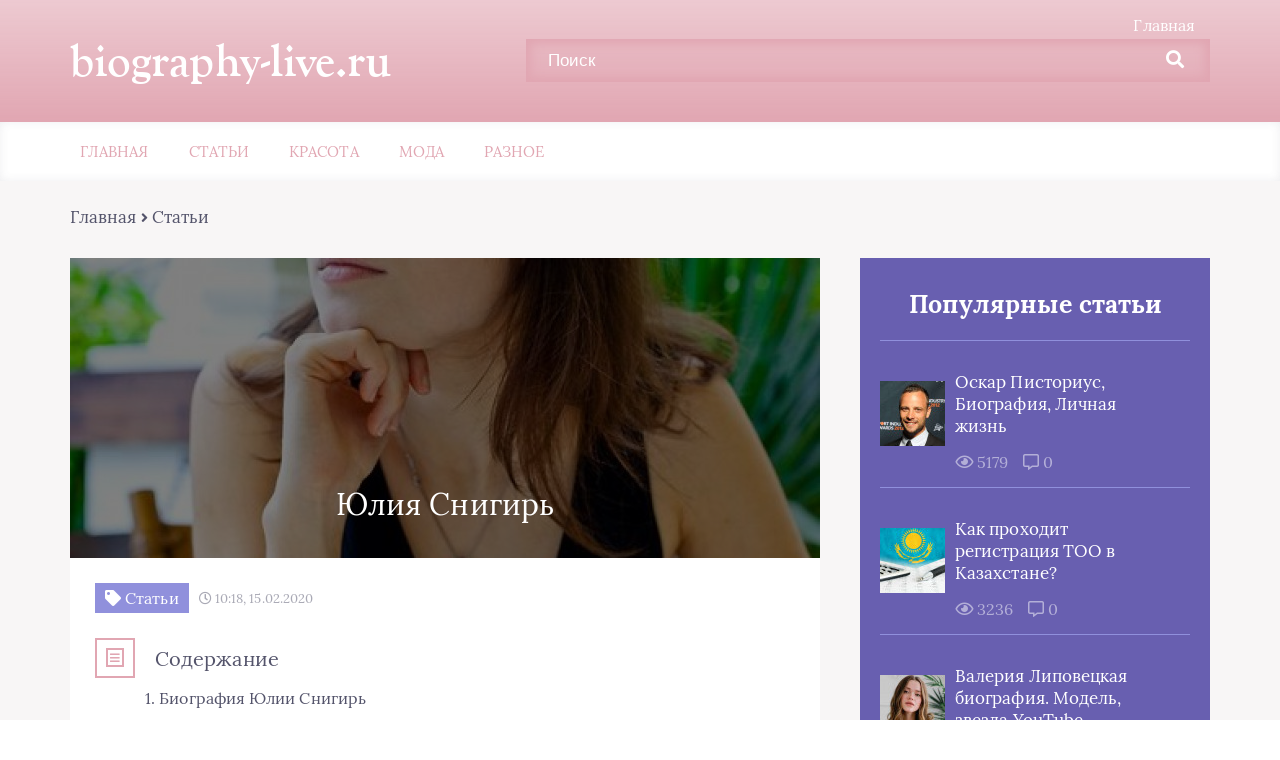

--- FILE ---
content_type: text/html; charset=UTF-8
request_url: https://biography-live.ru/yuliya-snigir/
body_size: 25195
content:
<!DOCTYPE html>
<html lang="ru-RU">
<head><meta charset="UTF-8"><script>if(navigator.userAgent.match(/MSIE|Internet Explorer/i)||navigator.userAgent.match(/Trident\/7\..*?rv:11/i)){var href=document.location.href;if(!href.match(/[?&]nowprocket/)){if(href.indexOf("?")==-1){if(href.indexOf("#")==-1){document.location.href=href+"?nowprocket=1"}else{document.location.href=href.replace("#","?nowprocket=1#")}}else{if(href.indexOf("#")==-1){document.location.href=href+"&nowprocket=1"}else{document.location.href=href.replace("#","&nowprocket=1#")}}}}</script><script>class RocketLazyLoadScripts{constructor(){this.triggerEvents=["keydown","mousedown","mousemove","touchmove","touchstart","touchend","wheel"],this.userEventHandler=this._triggerListener.bind(this),this.touchStartHandler=this._onTouchStart.bind(this),this.touchMoveHandler=this._onTouchMove.bind(this),this.touchEndHandler=this._onTouchEnd.bind(this),this.clickHandler=this._onClick.bind(this),this.interceptedClicks=[],window.addEventListener("pageshow",(e=>{this.persisted=e.persisted})),window.addEventListener("DOMContentLoaded",(()=>{this._preconnect3rdParties()})),this.delayedScripts={normal:[],async:[],defer:[]},this.allJQueries=[]}_addUserInteractionListener(e){document.hidden?e._triggerListener():(this.triggerEvents.forEach((t=>window.addEventListener(t,e.userEventHandler,{passive:!0}))),window.addEventListener("touchstart",e.touchStartHandler,{passive:!0}),window.addEventListener("mousedown",e.touchStartHandler),document.addEventListener("visibilitychange",e.userEventHandler))}_removeUserInteractionListener(){this.triggerEvents.forEach((e=>window.removeEventListener(e,this.userEventHandler,{passive:!0}))),document.removeEventListener("visibilitychange",this.userEventHandler)}_onTouchStart(e){"HTML"!==e.target.tagName&&(window.addEventListener("touchend",this.touchEndHandler),window.addEventListener("mouseup",this.touchEndHandler),window.addEventListener("touchmove",this.touchMoveHandler,{passive:!0}),window.addEventListener("mousemove",this.touchMoveHandler),e.target.addEventListener("click",this.clickHandler),this._renameDOMAttribute(e.target,"onclick","rocket-onclick"))}_onTouchMove(e){window.removeEventListener("touchend",this.touchEndHandler),window.removeEventListener("mouseup",this.touchEndHandler),window.removeEventListener("touchmove",this.touchMoveHandler,{passive:!0}),window.removeEventListener("mousemove",this.touchMoveHandler),e.target.removeEventListener("click",this.clickHandler),this._renameDOMAttribute(e.target,"rocket-onclick","onclick")}_onTouchEnd(e){window.removeEventListener("touchend",this.touchEndHandler),window.removeEventListener("mouseup",this.touchEndHandler),window.removeEventListener("touchmove",this.touchMoveHandler,{passive:!0}),window.removeEventListener("mousemove",this.touchMoveHandler)}_onClick(e){e.target.removeEventListener("click",this.clickHandler),this._renameDOMAttribute(e.target,"rocket-onclick","onclick"),this.interceptedClicks.push(e),e.preventDefault(),e.stopPropagation(),e.stopImmediatePropagation()}_replayClicks(){window.removeEventListener("touchstart",this.touchStartHandler,{passive:!0}),window.removeEventListener("mousedown",this.touchStartHandler),this.interceptedClicks.forEach((e=>{e.target.dispatchEvent(new MouseEvent("click",{view:e.view,bubbles:!0,cancelable:!0}))}))}_renameDOMAttribute(e,t,n){e.hasAttribute&&e.hasAttribute(t)&&(event.target.setAttribute(n,event.target.getAttribute(t)),event.target.removeAttribute(t))}_triggerListener(){this._removeUserInteractionListener(this),"loading"===document.readyState?document.addEventListener("DOMContentLoaded",this._loadEverythingNow.bind(this)):this._loadEverythingNow()}_preconnect3rdParties(){let e=[];document.querySelectorAll("script[type=rocketlazyloadscript]").forEach((t=>{if(t.hasAttribute("src")){const n=new URL(t.src).origin;n!==location.origin&&e.push({src:n,crossOrigin:t.crossOrigin||"module"===t.getAttribute("data-rocket-type")})}})),e=[...new Map(e.map((e=>[JSON.stringify(e),e]))).values()],this._batchInjectResourceHints(e,"preconnect")}async _loadEverythingNow(){this.lastBreath=Date.now(),this._delayEventListeners(),this._delayJQueryReady(this),this._handleDocumentWrite(),this._registerAllDelayedScripts(),this._preloadAllScripts(),await this._loadScriptsFromList(this.delayedScripts.normal),await this._loadScriptsFromList(this.delayedScripts.defer),await this._loadScriptsFromList(this.delayedScripts.async);try{await this._triggerDOMContentLoaded(),await this._triggerWindowLoad()}catch(e){}window.dispatchEvent(new Event("rocket-allScriptsLoaded")),this._replayClicks()}_registerAllDelayedScripts(){document.querySelectorAll("script[type=rocketlazyloadscript]").forEach((e=>{e.hasAttribute("src")?e.hasAttribute("async")&&!1!==e.async?this.delayedScripts.async.push(e):e.hasAttribute("defer")&&!1!==e.defer||"module"===e.getAttribute("data-rocket-type")?this.delayedScripts.defer.push(e):this.delayedScripts.normal.push(e):this.delayedScripts.normal.push(e)}))}async _transformScript(e){return await this._littleBreath(),new Promise((t=>{const n=document.createElement("script");[...e.attributes].forEach((e=>{let t=e.nodeName;"type"!==t&&("data-rocket-type"===t&&(t="type"),n.setAttribute(t,e.nodeValue))})),e.hasAttribute("src")?(n.addEventListener("load",t),n.addEventListener("error",t)):(n.text=e.text,t());try{e.parentNode.replaceChild(n,e)}catch(e){t()}}))}async _loadScriptsFromList(e){const t=e.shift();return t?(await this._transformScript(t),this._loadScriptsFromList(e)):Promise.resolve()}_preloadAllScripts(){this._batchInjectResourceHints([...this.delayedScripts.normal,...this.delayedScripts.defer,...this.delayedScripts.async],"preload")}_batchInjectResourceHints(e,t){var n=document.createDocumentFragment();e.forEach((e=>{if(e.src){const i=document.createElement("link");i.href=e.src,i.rel=t,"preconnect"!==t&&(i.as="script"),e.getAttribute&&"module"===e.getAttribute("data-rocket-type")&&(i.crossOrigin=!0),e.crossOrigin&&(i.crossOrigin=e.crossOrigin),n.appendChild(i)}})),document.head.appendChild(n)}_delayEventListeners(){let e={};function t(t,n){!function(t){function n(n){return e[t].eventsToRewrite.indexOf(n)>=0?"rocket-"+n:n}e[t]||(e[t]={originalFunctions:{add:t.addEventListener,remove:t.removeEventListener},eventsToRewrite:[]},t.addEventListener=function(){arguments[0]=n(arguments[0]),e[t].originalFunctions.add.apply(t,arguments)},t.removeEventListener=function(){arguments[0]=n(arguments[0]),e[t].originalFunctions.remove.apply(t,arguments)})}(t),e[t].eventsToRewrite.push(n)}function n(e,t){let n=e[t];Object.defineProperty(e,t,{get:()=>n||function(){},set(i){e["rocket"+t]=n=i}})}t(document,"DOMContentLoaded"),t(window,"DOMContentLoaded"),t(window,"load"),t(window,"pageshow"),t(document,"readystatechange"),n(document,"onreadystatechange"),n(window,"onload"),n(window,"onpageshow")}_delayJQueryReady(e){let t=window.jQuery;Object.defineProperty(window,"jQuery",{get:()=>t,set(n){if(n&&n.fn&&!e.allJQueries.includes(n)){n.fn.ready=n.fn.init.prototype.ready=function(t){e.domReadyFired?t.bind(document)(n):document.addEventListener("rocket-DOMContentLoaded",(()=>t.bind(document)(n)))};const t=n.fn.on;n.fn.on=n.fn.init.prototype.on=function(){if(this[0]===window){function e(e){return e.split(" ").map((e=>"load"===e||0===e.indexOf("load.")?"rocket-jquery-load":e)).join(" ")}"string"==typeof arguments[0]||arguments[0]instanceof String?arguments[0]=e(arguments[0]):"object"==typeof arguments[0]&&Object.keys(arguments[0]).forEach((t=>{delete Object.assign(arguments[0],{[e(t)]:arguments[0][t]})[t]}))}return t.apply(this,arguments),this},e.allJQueries.push(n)}t=n}})}async _triggerDOMContentLoaded(){this.domReadyFired=!0,await this._littleBreath(),document.dispatchEvent(new Event("rocket-DOMContentLoaded")),await this._littleBreath(),window.dispatchEvent(new Event("rocket-DOMContentLoaded")),await this._littleBreath(),document.dispatchEvent(new Event("rocket-readystatechange")),await this._littleBreath(),document.rocketonreadystatechange&&document.rocketonreadystatechange()}async _triggerWindowLoad(){await this._littleBreath(),window.dispatchEvent(new Event("rocket-load")),await this._littleBreath(),window.rocketonload&&window.rocketonload(),await this._littleBreath(),this.allJQueries.forEach((e=>e(window).trigger("rocket-jquery-load"))),await this._littleBreath();const e=new Event("rocket-pageshow");e.persisted=this.persisted,window.dispatchEvent(e),await this._littleBreath(),window.rocketonpageshow&&window.rocketonpageshow({persisted:this.persisted})}_handleDocumentWrite(){const e=new Map;document.write=document.writeln=function(t){const n=document.currentScript,i=document.createRange(),r=n.parentElement;let o=e.get(n);void 0===o&&(o=n.nextSibling,e.set(n,o));const s=document.createDocumentFragment();i.setStart(s,0),s.appendChild(i.createContextualFragment(t)),r.insertBefore(s,o)}}async _littleBreath(){Date.now()-this.lastBreath>45&&(await this._requestAnimFrame(),this.lastBreath=Date.now())}async _requestAnimFrame(){return document.hidden?new Promise((e=>setTimeout(e))):new Promise((e=>requestAnimationFrame(e)))}static run(){const e=new RocketLazyLoadScripts;e._addUserInteractionListener(e)}}RocketLazyLoadScripts.run();</script>
	
	<title>Юлия Снигирь | Фото Yulia Snigir | Биография | Фильмы | Личная жизнь</title>
	<meta name="viewport" content="width=device-width, initial-scale=1">
	<!--[if lt IE 9]><script src="https://cdnjs.cloudflare.com/ajax/libs/html5shiv/3.7.3/html5shiv.min.js"></script><![endif]-->
				<link data-minify="1" rel="stylesheet" href="https://biography-live.ru/wp-content/cache/min/1/wp-content/themes/blosson/css/all.min.css?ver=1752123357">
	<meta name='robots' content='index, follow, max-image-preview:large, max-snippet:-1, max-video-preview:-1' />

	<title>Юлия Снигирь | Фото Yulia Snigir | Биография | Фильмы | Личная жизнь</title>
	<meta name="description" content="Актерская карьера Юлии Снигирь началась в 2006 году. Затем была роль в фильме Федора Бондарчука" />
	<link rel="canonical" href="https://biography-live.ru/yuliya-snigir/" />
	<meta property="og:locale" content="ru_RU" />
	<meta property="og:type" content="article" />
	<meta property="og:title" content="Юлия Снигирь | Фото Yulia Snigir | Биография | Фильмы | Личная жизнь" />
	<meta property="og:description" content="Актерская карьера Юлии Снигирь началась в 2006 году. Затем была роль в фильме Федора Бондарчука" />
	<meta property="og:url" content="https://biography-live.ru/yuliya-snigir/" />
	<meta property="og:site_name" content="biography-live.ru" />
	<meta property="article:published_time" content="2020-02-15T08:18:06+00:00" />
	<meta property="og:image" content="https://biography-live.ru/wp-content/uploads/2020/02/6a359a0dab8975143535db90296fcbcb_cropped_460x460.jpg" />
	<meta name="twitter:card" content="summary_large_image" />
	<meta name="twitter:label1" content="Написано автором" />
	<meta name="twitter:data1" content="" />


<style id='wp-img-auto-sizes-contain-inline-css' type='text/css'>
img:is([sizes=auto i],[sizes^="auto," i]){contain-intrinsic-size:3000px 1500px}
/*# sourceURL=wp-img-auto-sizes-contain-inline-css */
</style>
<style id='classic-theme-styles-inline-css' type='text/css'>
/*! This file is auto-generated */
.wp-block-button__link{color:#fff;background-color:#32373c;border-radius:9999px;box-shadow:none;text-decoration:none;padding:calc(.667em + 2px) calc(1.333em + 2px);font-size:1.125em}.wp-block-file__button{background:#32373c;color:#fff;text-decoration:none}
/*# sourceURL=/wp-includes/css/classic-themes.min.css */
</style>
<link data-minify="1" rel='stylesheet' id='wp-postratings-css' href='https://biography-live.ru/wp-content/cache/min/1/wp-content/plugins/wp-postratings/css/postratings-css.css?ver=1752123357' type='text/css' media='all' />
<link data-minify="1" rel='stylesheet' id='style1-css' href='https://biography-live.ru/wp-content/cache/min/1/wp-content/themes/blosson/css/template/style1/style.min.css?ver=1752123357' type='text/css' media='all' />
<link rel='stylesheet' id='fancybox-css' href='https://biography-live.ru/wp-content/plugins/easy-fancybox/fancybox/1.5.4/jquery.fancybox.min.css' type='text/css' media='screen' />
<link data-minify="1" rel='stylesheet' id='wp-pagenavi-css' href='https://biography-live.ru/wp-content/cache/min/1/wp-content/plugins/wp-pagenavi/pagenavi-css.css?ver=1752123357' type='text/css' media='all' />
<style id='rocket-lazyload-inline-css' type='text/css'>
.rll-youtube-player{position:relative;padding-bottom:56.23%;height:0;overflow:hidden;max-width:100%;}.rll-youtube-player:focus-within{outline: 2px solid currentColor;outline-offset: 5px;}.rll-youtube-player iframe{position:absolute;top:0;left:0;width:100%;height:100%;z-index:100;background:0 0}.rll-youtube-player img{bottom:0;display:block;left:0;margin:auto;max-width:100%;width:100%;position:absolute;right:0;top:0;border:none;height:auto;-webkit-transition:.4s all;-moz-transition:.4s all;transition:.4s all}.rll-youtube-player img:hover{-webkit-filter:brightness(75%)}.rll-youtube-player .play{height:100%;width:100%;left:0;top:0;position:absolute;background:url(https://biography-live.ru/wp-content/plugins/wp-rocket/assets/img/youtube.png) no-repeat center;background-color: transparent !important;cursor:pointer;border:none;}
/*# sourceURL=rocket-lazyload-inline-css */
</style>
<script type="rocketlazyloadscript" data-minify="1" data-rocket-type="text/javascript" src="https://biography-live.ru/wp-content/cache/min/1/ajax/libs/jquery/1/jquery.min.js?ver=1752123357" id="jquery-js" defer></script>
<style>.pseudo-clearfy-link { color: #008acf; cursor: pointer;}.pseudo-clearfy-link:hover { text-decoration: none;}</style><script type="rocketlazyloadscript" data-rocket-type="text/javascript">
<!--
var _acic={dataProvider:10};(function(){var e=document.createElement("script");e.type="text/javascript";e.async=true;e.src="https://www.acint.net/aci.js";var t=document.getElementsByTagName("script")[0];t.parentNode.insertBefore(e,t)})()
//-->
</script>

<!-- Yandex.Metrika counter -->
<script type="rocketlazyloadscript" data-rocket-type="text/javascript" >
   (function(m,e,t,r,i,k,a){m[i]=m[i]||function(){(m[i].a=m[i].a||[]).push(arguments)};
   m[i].l=1*new Date();
   for (var j = 0; j < document.scripts.length; j++) {if (document.scripts[j].src === r) { return; }}
   k=e.createElement(t),a=e.getElementsByTagName(t)[0],k.async=1,k.src=r,a.parentNode.insertBefore(k,a)})
   (window, document, "script", "https://mc.yandex.ru/metrika/tag.js", "ym");

   ym(92938252, "init", {
        clickmap:true,
        trackLinks:true,
        accurateTrackBounce:true,
        webvisor:true
   });
</script>
<noscript><div><img src="https://mc.yandex.ru/watch/92938252" style="position:absolute; left:-9999px;" alt="" /></div></noscript>
<!-- /Yandex.Metrika counter -->

<script type="rocketlazyloadscript" async src="https://pagead2.googlesyndication.com/pagead/js/adsbygoogle.js?client=ca-pub-9891942531980624"
     crossorigin="anonymous"></script><style>.clearfy-cookie { position:fixed; left:0; right:0; bottom:0; padding:12px; color:#555555; background:#ffffff; box-shadow:0 3px 20px -5px rgba(41, 44, 56, 0.2); z-index:9999; font-size: 13px; border-radius: 12px; transition: .3s; }.clearfy-cookie--left { left: 20px; bottom: 20px; right: auto; max-width: 400px; margin-right: 20px; }.clearfy-cookie--right { left: auto; bottom: 20px; right: 20px; max-width: 400px; margin-left: 20px; }.clearfy-cookie.clearfy-cookie-hide { transform: translateY(150%) translateZ(0); opacity: 0; }.clearfy-cookie-container { max-width:1170px; margin:0 auto; text-align:center; }.clearfy-cookie-accept { background:#4b81e8; color:#fff; border:0; padding:.2em .8em; margin: 0 0 0 .5em; font-size: 13px; border-radius: 4px; cursor: pointer; }.clearfy-cookie-accept:hover,.clearfy-cookie-accept:focus { opacity: .9; }</style><noscript><style id="rocket-lazyload-nojs-css">.rll-youtube-player, [data-lazy-src]{display:none !important;}</style></noscript>	<link rel="stylesheet" href="https://biography-live.ru/wp-content/themes/blosson/css/media.min.css">
	<style id='global-styles-inline-css' type='text/css'>
:root{--wp--preset--aspect-ratio--square: 1;--wp--preset--aspect-ratio--4-3: 4/3;--wp--preset--aspect-ratio--3-4: 3/4;--wp--preset--aspect-ratio--3-2: 3/2;--wp--preset--aspect-ratio--2-3: 2/3;--wp--preset--aspect-ratio--16-9: 16/9;--wp--preset--aspect-ratio--9-16: 9/16;--wp--preset--color--black: #000000;--wp--preset--color--cyan-bluish-gray: #abb8c3;--wp--preset--color--white: #ffffff;--wp--preset--color--pale-pink: #f78da7;--wp--preset--color--vivid-red: #cf2e2e;--wp--preset--color--luminous-vivid-orange: #ff6900;--wp--preset--color--luminous-vivid-amber: #fcb900;--wp--preset--color--light-green-cyan: #7bdcb5;--wp--preset--color--vivid-green-cyan: #00d084;--wp--preset--color--pale-cyan-blue: #8ed1fc;--wp--preset--color--vivid-cyan-blue: #0693e3;--wp--preset--color--vivid-purple: #9b51e0;--wp--preset--gradient--vivid-cyan-blue-to-vivid-purple: linear-gradient(135deg,rgb(6,147,227) 0%,rgb(155,81,224) 100%);--wp--preset--gradient--light-green-cyan-to-vivid-green-cyan: linear-gradient(135deg,rgb(122,220,180) 0%,rgb(0,208,130) 100%);--wp--preset--gradient--luminous-vivid-amber-to-luminous-vivid-orange: linear-gradient(135deg,rgb(252,185,0) 0%,rgb(255,105,0) 100%);--wp--preset--gradient--luminous-vivid-orange-to-vivid-red: linear-gradient(135deg,rgb(255,105,0) 0%,rgb(207,46,46) 100%);--wp--preset--gradient--very-light-gray-to-cyan-bluish-gray: linear-gradient(135deg,rgb(238,238,238) 0%,rgb(169,184,195) 100%);--wp--preset--gradient--cool-to-warm-spectrum: linear-gradient(135deg,rgb(74,234,220) 0%,rgb(151,120,209) 20%,rgb(207,42,186) 40%,rgb(238,44,130) 60%,rgb(251,105,98) 80%,rgb(254,248,76) 100%);--wp--preset--gradient--blush-light-purple: linear-gradient(135deg,rgb(255,206,236) 0%,rgb(152,150,240) 100%);--wp--preset--gradient--blush-bordeaux: linear-gradient(135deg,rgb(254,205,165) 0%,rgb(254,45,45) 50%,rgb(107,0,62) 100%);--wp--preset--gradient--luminous-dusk: linear-gradient(135deg,rgb(255,203,112) 0%,rgb(199,81,192) 50%,rgb(65,88,208) 100%);--wp--preset--gradient--pale-ocean: linear-gradient(135deg,rgb(255,245,203) 0%,rgb(182,227,212) 50%,rgb(51,167,181) 100%);--wp--preset--gradient--electric-grass: linear-gradient(135deg,rgb(202,248,128) 0%,rgb(113,206,126) 100%);--wp--preset--gradient--midnight: linear-gradient(135deg,rgb(2,3,129) 0%,rgb(40,116,252) 100%);--wp--preset--font-size--small: 13px;--wp--preset--font-size--medium: 20px;--wp--preset--font-size--large: 36px;--wp--preset--font-size--x-large: 42px;--wp--preset--spacing--20: 0.44rem;--wp--preset--spacing--30: 0.67rem;--wp--preset--spacing--40: 1rem;--wp--preset--spacing--50: 1.5rem;--wp--preset--spacing--60: 2.25rem;--wp--preset--spacing--70: 3.38rem;--wp--preset--spacing--80: 5.06rem;--wp--preset--shadow--natural: 6px 6px 9px rgba(0, 0, 0, 0.2);--wp--preset--shadow--deep: 12px 12px 50px rgba(0, 0, 0, 0.4);--wp--preset--shadow--sharp: 6px 6px 0px rgba(0, 0, 0, 0.2);--wp--preset--shadow--outlined: 6px 6px 0px -3px rgb(255, 255, 255), 6px 6px rgb(0, 0, 0);--wp--preset--shadow--crisp: 6px 6px 0px rgb(0, 0, 0);}:where(.is-layout-flex){gap: 0.5em;}:where(.is-layout-grid){gap: 0.5em;}body .is-layout-flex{display: flex;}.is-layout-flex{flex-wrap: wrap;align-items: center;}.is-layout-flex > :is(*, div){margin: 0;}body .is-layout-grid{display: grid;}.is-layout-grid > :is(*, div){margin: 0;}:where(.wp-block-columns.is-layout-flex){gap: 2em;}:where(.wp-block-columns.is-layout-grid){gap: 2em;}:where(.wp-block-post-template.is-layout-flex){gap: 1.25em;}:where(.wp-block-post-template.is-layout-grid){gap: 1.25em;}.has-black-color{color: var(--wp--preset--color--black) !important;}.has-cyan-bluish-gray-color{color: var(--wp--preset--color--cyan-bluish-gray) !important;}.has-white-color{color: var(--wp--preset--color--white) !important;}.has-pale-pink-color{color: var(--wp--preset--color--pale-pink) !important;}.has-vivid-red-color{color: var(--wp--preset--color--vivid-red) !important;}.has-luminous-vivid-orange-color{color: var(--wp--preset--color--luminous-vivid-orange) !important;}.has-luminous-vivid-amber-color{color: var(--wp--preset--color--luminous-vivid-amber) !important;}.has-light-green-cyan-color{color: var(--wp--preset--color--light-green-cyan) !important;}.has-vivid-green-cyan-color{color: var(--wp--preset--color--vivid-green-cyan) !important;}.has-pale-cyan-blue-color{color: var(--wp--preset--color--pale-cyan-blue) !important;}.has-vivid-cyan-blue-color{color: var(--wp--preset--color--vivid-cyan-blue) !important;}.has-vivid-purple-color{color: var(--wp--preset--color--vivid-purple) !important;}.has-black-background-color{background-color: var(--wp--preset--color--black) !important;}.has-cyan-bluish-gray-background-color{background-color: var(--wp--preset--color--cyan-bluish-gray) !important;}.has-white-background-color{background-color: var(--wp--preset--color--white) !important;}.has-pale-pink-background-color{background-color: var(--wp--preset--color--pale-pink) !important;}.has-vivid-red-background-color{background-color: var(--wp--preset--color--vivid-red) !important;}.has-luminous-vivid-orange-background-color{background-color: var(--wp--preset--color--luminous-vivid-orange) !important;}.has-luminous-vivid-amber-background-color{background-color: var(--wp--preset--color--luminous-vivid-amber) !important;}.has-light-green-cyan-background-color{background-color: var(--wp--preset--color--light-green-cyan) !important;}.has-vivid-green-cyan-background-color{background-color: var(--wp--preset--color--vivid-green-cyan) !important;}.has-pale-cyan-blue-background-color{background-color: var(--wp--preset--color--pale-cyan-blue) !important;}.has-vivid-cyan-blue-background-color{background-color: var(--wp--preset--color--vivid-cyan-blue) !important;}.has-vivid-purple-background-color{background-color: var(--wp--preset--color--vivid-purple) !important;}.has-black-border-color{border-color: var(--wp--preset--color--black) !important;}.has-cyan-bluish-gray-border-color{border-color: var(--wp--preset--color--cyan-bluish-gray) !important;}.has-white-border-color{border-color: var(--wp--preset--color--white) !important;}.has-pale-pink-border-color{border-color: var(--wp--preset--color--pale-pink) !important;}.has-vivid-red-border-color{border-color: var(--wp--preset--color--vivid-red) !important;}.has-luminous-vivid-orange-border-color{border-color: var(--wp--preset--color--luminous-vivid-orange) !important;}.has-luminous-vivid-amber-border-color{border-color: var(--wp--preset--color--luminous-vivid-amber) !important;}.has-light-green-cyan-border-color{border-color: var(--wp--preset--color--light-green-cyan) !important;}.has-vivid-green-cyan-border-color{border-color: var(--wp--preset--color--vivid-green-cyan) !important;}.has-pale-cyan-blue-border-color{border-color: var(--wp--preset--color--pale-cyan-blue) !important;}.has-vivid-cyan-blue-border-color{border-color: var(--wp--preset--color--vivid-cyan-blue) !important;}.has-vivid-purple-border-color{border-color: var(--wp--preset--color--vivid-purple) !important;}.has-vivid-cyan-blue-to-vivid-purple-gradient-background{background: var(--wp--preset--gradient--vivid-cyan-blue-to-vivid-purple) !important;}.has-light-green-cyan-to-vivid-green-cyan-gradient-background{background: var(--wp--preset--gradient--light-green-cyan-to-vivid-green-cyan) !important;}.has-luminous-vivid-amber-to-luminous-vivid-orange-gradient-background{background: var(--wp--preset--gradient--luminous-vivid-amber-to-luminous-vivid-orange) !important;}.has-luminous-vivid-orange-to-vivid-red-gradient-background{background: var(--wp--preset--gradient--luminous-vivid-orange-to-vivid-red) !important;}.has-very-light-gray-to-cyan-bluish-gray-gradient-background{background: var(--wp--preset--gradient--very-light-gray-to-cyan-bluish-gray) !important;}.has-cool-to-warm-spectrum-gradient-background{background: var(--wp--preset--gradient--cool-to-warm-spectrum) !important;}.has-blush-light-purple-gradient-background{background: var(--wp--preset--gradient--blush-light-purple) !important;}.has-blush-bordeaux-gradient-background{background: var(--wp--preset--gradient--blush-bordeaux) !important;}.has-luminous-dusk-gradient-background{background: var(--wp--preset--gradient--luminous-dusk) !important;}.has-pale-ocean-gradient-background{background: var(--wp--preset--gradient--pale-ocean) !important;}.has-electric-grass-gradient-background{background: var(--wp--preset--gradient--electric-grass) !important;}.has-midnight-gradient-background{background: var(--wp--preset--gradient--midnight) !important;}.has-small-font-size{font-size: var(--wp--preset--font-size--small) !important;}.has-medium-font-size{font-size: var(--wp--preset--font-size--medium) !important;}.has-large-font-size{font-size: var(--wp--preset--font-size--large) !important;}.has-x-large-font-size{font-size: var(--wp--preset--font-size--x-large) !important;}
/*# sourceURL=global-styles-inline-css */
</style>
</head>
<body itemscope="itemscope" itemtype="http://schema.org/WebPage">
    	<header class="header" itemscope itemtype="http://schema.org/WPHeader">
		<div class="header_top">
			<div class="container">
			    				    <nav itemscope itemtype="http://schema.org/SiteNavigationElement" class="header__links"><ul id="menu-verhnee-menyu-1" class="header__list"><li class="menu-item menu-item-type-custom menu-item-object-custom menu-item-1362"><a href="/">Главная</a></li>
</ul></nav>
								<div class="header__main">
				    					<!--noindex--><a rel="nofollow" href="https://biography-live.ru" class="logo">																		    <div class="logo__text">
							    <span itemprop="name" class="logo__text_top">biography-live.ru</span>							    						    </div>
											</a><!--/noindex-->					<form role="search" method="get" id="searchform" action="https://biography-live.ru/" class="header__search">
	    <input value="" name="s" id="s" placeholder="Поиск" class="header__input">
	    <button class="header__btn" id="searchsubmit">
		    <i class="fas fa-search"></i>
	   </button>
</form>				</div>
				<div class="burger"><i class="fas fa-bars"></i></div>			</div>
		</div>
				<div class="header_bottom">
			<div class="container">
				<nav itemscope itemtype="http://schema.org/SiteNavigationElement" class="menu"><ul id="menu-top-1" class="menu__list"><li class="menu-item menu-item-type-custom menu-item-object-custom menu-item-2012"><a href="/">Главная</a></li>
<li class="menu-item menu-item-type-taxonomy menu-item-object-category current-post-ancestor current-menu-parent current-post-parent menu-item-7896"><a href="https://biography-live.ru/stati/">Статьи</a></li>
<li class="menu-item menu-item-type-taxonomy menu-item-object-category menu-item-7897"><a href="https://biography-live.ru/krasota/">Красота</a></li>
<li class="menu-item menu-item-type-taxonomy menu-item-object-category menu-item-7898"><a href="https://biography-live.ru/moda/">Мода</a></li>
<li class="menu-item menu-item-type-taxonomy menu-item-object-category menu-item-7899"><a href="https://biography-live.ru/raznoe/">Разное</a></li>
</ul></nav>
			</div>
		</div>
				 
	
	</header>	
	<section class="article" id="article">
		<div class="container">
		    			    <div class="breadcrumbs">
				    <div class="kama_breadcrumbs" itemscope itemtype="http://schema.org/BreadcrumbList"><span itemprop="itemListElement" itemscope itemtype="http://schema.org/ListItem"><a href="https://biography-live.ru" itemprop="item"><span itemprop="name">Главная</span></a></span><span class="kb_sep"> <i class="fas fa-angle-right"></i> </span>
<span itemprop="itemListElement" itemscope itemtype="http://schema.org/ListItem"><a href="https://biography-live.ru/stati/" itemprop="item"><span itemprop="name">Статьи</span></a></span></div>			    </div>
						<div class="article__wrap">
				<div itemscope itemtype="http://schema.org/Article" class="content article__main">
				    <div class="article__head article__head2">
    <div class="article__image">
        <img width="750" height="300" itemprop="image" src="data:image/svg+xml,%3Csvg%20xmlns='http://www.w3.org/2000/svg'%20viewBox='0%200%20750%20300'%3E%3C/svg%3E" alt="Юлия Снигирь" data-lazy-src="https://biography-live.ru/wp-content/cache/thumb/6e/c12680e292d166e_750x300.jpg" /><noscript><img width="750" height="300" itemprop="image" src="https://biography-live.ru/wp-content/cache/thumb/6e/c12680e292d166e_750x300.jpg" alt="Юлия Снигирь" /></noscript>
	    <h1 itemprop="headline">Юлия Снигирь</h1>
	</div>
		<div class="article__text">
	    <div class="article__icons">
	        			<span class="article__tag">
			    <i class="fas fa-tag"></i>
				Статьи			</span>
									<span class="article__date">
				<i class="far fa-clock"></i>
				10:18, 15.02.2020			</span>
								</div>
	</div>
	</div> 
															    <div class="article__list">
						    <div class="toc_block">
							    <span class="toc_icon"><i class="fas fa-bars"></i></span>
							    Содержание
						    </div>
						    <ol  id="kcmenu" itemscope itemtype="http://schema.org/ItemList">
	
				<li class="sub" itemprop="itemListElement" itemscope itemtype="http://schema.org/ListItem">
					<a rel="nofollow" class="sidebar__link" itemprop="url" href="#biografiya-yulii-snigir-2">
						<span itemprop="name"><span class="ez-toc-section" id="%D0%91%D0%B8%D0%BE%D0%B3%D1%80%D0%B0%D1%84%D0%B8%D1%8F_%D0%AE%D0%BB%D0%B8%D0%B8_%D0%A1%D0%BD%D0%B8%D0%B3%D0%B8%D1%80%D1%8C"></span>Биография Юлии Снигирь<span class="ez-toc-section-end"></span></span>
					</a>
					 <meta itemprop="position" content="4" />
				</li>
	
				<li class="sub" itemprop="itemListElement" itemscope itemtype="http://schema.org/ListItem">
					<a rel="nofollow" class="sidebar__link" itemprop="url" href="#zvezdnyj-put-aktrisy-2">
						<span itemprop="name"><span class="ez-toc-section" id="%D0%97%D0%B2%D0%B5%D0%B7%D0%B4%D0%BD%D1%8B%D0%B9_%D0%BF%D1%83%D1%82%D1%8C_%D0%B0%D0%BA%D1%82%D1%80%D0%B8%D1%81%D1%8B"></span>Звездный путь актрисы<span class="ez-toc-section-end"></span></span>
					</a>
					 <meta itemprop="position" content="5" />
				</li>
	
				<li class="sub" itemprop="itemListElement" itemscope itemtype="http://schema.org/ListItem">
					<a rel="nofollow" class="sidebar__link" itemprop="url" href="#lichnaya-zhizn-yulia-snigir-2">
						<span itemprop="name"><span class="ez-toc-section" id="%D0%9B%D0%B8%D1%87%D0%BD%D0%B0%D1%8F_%D0%B6%D0%B8%D0%B7%D0%BD%D1%8C_Yulia_Snigir"></span>Личная жизнь Yulia Snigir<span class="ez-toc-section-end"></span></span>
					</a>
					 <meta itemprop="position" content="6" />
				</li>
</ol>
					    </div>
															<div itemprop="articleBody" class="article__content">
						<p style="color:red">SQLITE NOT INSTALLED</p><div class="td-post-content-img-data-wrap"> <img fetchpriority="high" decoding="async" width="460" height="460" src="data:image/svg+xml,%3Csvg%20xmlns='http://www.w3.org/2000/svg'%20viewBox='0%200%20460%20460'%3E%3C/svg%3E" class="attachment-post-thumbnail size-post-thumbnail wp-post-image" alt="Юлия Снигирь" data-lazy-src="https://biography-live.ru/wp-content/uploads/2020/02/6a359a0dab8975143535db90296fcbcb_cropped_460x460.jpg" /><noscript><img fetchpriority="high" decoding="async" width="460" height="460" src="https://biography-live.ru/wp-content/uploads/2020/02/6a359a0dab8975143535db90296fcbcb_cropped_460x460.jpg" class="attachment-post-thumbnail size-post-thumbnail wp-post-image" alt="Юлия Снигирь" /></noscript><img width="460" height="460" src='//www.w3.org/2000/svg%22%20viewBox=%220%200%20460%20460%22%3E%3C/svg%3E' data-src="https://biography-live.ru/wp-content/uploads/2020/02/6a359a0dab8975143535db90296fcbcb_cropped_460x460.jpg" class="lazyload attachment-post-thumbnail size-post-thumbnail wp-post-image" alt="Юлия Снигирь" data-srcset="https://biography-live.ru/wp-content/uploads/2020/02/6a359a0dab8975143535db90296fcbcb_cropped_460x460.jpg 460w, https://biography-live.ru/wp-content/uploads/2020/02/6a359a0dab8975143535db90296fcbcb_cropped_460x460-300x300.jpg 300w, https://biography-live.ru/wp-content/uploads/2020/02/6a359a0dab8975143535db90296fcbcb_cropped_460x460-150x150.jpg 150w, https://biography-live.ru/wp-content/uploads/2020/02/6a359a0dab8975143535db90296fcbcb_cropped_460x460-420x420.jpg 420w" data-sizes="(max-width: 460px) 100vw, 460px" /><span id="more-6039"></span></p>
<ul class="list-person-info">
<li> <span class="list-person-info-value">Имя: </span> Юлия Снигирь</li>
<li> <span class="list-person-info-value">Дата рождения: </span> 2 июня, 1983 (38 лет)</li>
<li> <span class="list-person-info-value">Знак зодиака: </span> Близнецы</li>
</ul>
</div>
<div id="ez-toc-container" class="ez-toc-v2_0_22 counter-hierarchy counter-decimal ez-toc-grey">
<div class="ez-toc-title-container">
<p class="ez-toc-title">Содержание статьи</p>
<p> <span class="ez-toc-title-toggle"><a class="ez-toc-pull-right ez-toc-btn ez-toc-btn-xs ez-toc-btn-default ez-toc-toggle"><i class="ez-toc-glyphicon ez-toc-icon-toggle"></i></a></span></div>
<nav>
<ul class="ez-toc-list ez-toc-list-level-1">
<li class="ez-toc-page-1 ez-toc-heading-level-2"><a class="ez-toc-link ez-toc-heading-1" href="#%D0%91%D0%B8%D0%BE%D0%B3%D1%80%D0%B0%D1%84%D0%B8%D1%8F_%D0%AE%D0%BB%D0%B8%D0%B8_%D0%A1%D0%BD%D0%B8%D0%B3%D0%B8%D1%80%D1%8C" title="Биография Юлии Снигирь">Биография Юлии Снигирь</a></li>
<li class="ez-toc-page-1 ez-toc-heading-level-2"><a class="ez-toc-link ez-toc-heading-2" href="#%D0%97%D0%B2%D0%B5%D0%B7%D0%B4%D0%BD%D1%8B%D0%B9_%D0%BF%D1%83%D1%82%D1%8C_%D0%B0%D0%BA%D1%82%D1%80%D0%B8%D1%81%D1%8B" title="Звездный путь актрисы">Звездный путь актрисы</a></li>
<li class="ez-toc-page-1 ez-toc-heading-level-2"><a class="ez-toc-link ez-toc-heading-3" href="#%D0%9B%D0%B8%D1%87%D0%BD%D0%B0%D1%8F_%D0%B6%D0%B8%D0%B7%D0%BD%D1%8C_Yulia_Snigir" title="Личная жизнь Yulia Snigir">Личная жизнь Yulia Snigir</a></li>
</ul>
</nav>
</div>
<h2 id="biografiya-yulii-snigir-2"><span class="ez-toc-section" id="%D0%91%D0%B8%D0%BE%D0%B3%D1%80%D0%B0%D1%84%D0%B8%D1%8F_%D0%AE%D0%BB%D0%B8%D0%B8_%D0%A1%D0%BD%D0%B8%D0%B3%D0%B8%D1%80%D1%8C"></span>Биография Юлии Снигирь<span class="ez-toc-section-end"></span></h2>
<p>Юлия Снигирь окончила гимназию 20 города Донской. По ее словам это очень грустный и скучный городок. После школы Юля приехала в Москву и начала обучение в Московском государственном педагогическом университете на факультете иностранных языков по специальности «английская филология». По признаниям актрисы, в ее мечты не входило стать актрисой, но по счастливой случайности так все-таки случилось. Хотя она хотела просто переехать в Москву, перевезти родителей из родного города, получить хорошее образование.</p>
<p>После окончания института Юлия успела поработать учителем английского языка в школе, но поняла, что это не совсем то, чему бы она хотела посвятить свою жизнь. Однажды Юля попала на кастинг рекламы джинсов, но все джинсы были ей велики, да и ростом девушка не отличалась. Но какой-то фотограф сказал, что ей стоило бы попробовать обратиться в какое-либо фотоагентство, потому что лицо Юлии на удивление фотогенично. Так Снигирь и оказалась в Point. На одном из кастингов этого агентства присутствовала Татьяна Талькова, ассистент по актерам Валерия Тодоровского. На тот момент вовсю шла подготовка к съемкам фильма «Стиляги», вот Татьяна и пригласила Юлю попробовать себя на одну из ролей.</p>
<h2 id="zvezdnyj-put-aktrisy-2"><span class="ez-toc-section" id="%D0%97%D0%B2%D0%B5%D0%B7%D0%B4%D0%BD%D1%8B%D0%B9_%D0%BF%D1%83%D1%82%D1%8C_%D0%B0%D0%BA%D1%82%D1%80%D0%B8%D1%81%D1%8B"></span>Звездный путь актрисы<span class="ez-toc-section-end"></span></h2>
<p>Придя на кастинг, Снигирь пробовалась на роль Полины, которую потом сыграла Оксана Акиньшина. Тодоровский тогда посоветовал Юле бросить ее агентство и пойти учиться в театральный вуз. Юля послушалась старшего наставника и сейчас обучается в Театральном училище имени Щукина на курсе Р. Ю. Овчинникова. Юлия Снигирь считается начинающей и перспективной актрисой. Даже несмотря на столь известную роль Рады Гаал в фильме «Обитаемый остров» Федора Бондарчука. Бондарчук до выхода фильма говорил, что у него будут сниматься неизвестные актеры, которые сразу станут звездами. И он не ошибся. «Обитаемый остров» не был кинодебютом Снигирь. Ее актерская карьера началась с фильма «Последний забой» в 2006 году.</p>
<p>Затем последовали фильмы «Вакцина», «Глянец», съемки в клипе группы «Звери». В планах артистки продолжить заниматься актерской и фотомодельной деятельностью. Сейчас Юлия ведет блог на сайте Cosmo и мечтает о больших ролях. Она не хочет размениваться на мелкое кино, в ее планах — сыграть героиню с трагической судьбой.</p>
<h2 id="lichnaya-zhizn-yulia-snigir-2"><span class="ez-toc-section" id="%D0%9B%D0%B8%D1%87%D0%BD%D0%B0%D1%8F_%D0%B6%D0%B8%D0%B7%D0%BD%D1%8C_Yulia_Snigir"></span>Личная жизнь Yulia Snigir<span class="ez-toc-section-end"></span></h2>
<p>На съёмках фильма «Обитаемый остров» Юлии Снигирь познакомилась с оператором Максимом Осадчим, с которым прожила в гражданском браке несколько лет. В 2013 году стало известно о романе Юлии с актером Данилой Козловским, с которым она снималась в фильме «Распутин». Однако уже через год пара распалась. В 2015 году выяснилось, что Снигирь увела из семьи актера Евгения Цыганова. Артист бросил беременную супругу Ирину Леонову и шестерых детей. Долгое время влюбленные скрывали свои отношения, но вскоре стало известно, что Юлия ждет ребенка. В 2016 году актриса родила Цыганову сына Федора, который стал для него восьмым ребенком.</p>
<p>Фото Yulia Snigir: Cosmopolitan</p>
					</div>
					<div class="article__foot">
													<div class="rating">
								Рейтинг статьи
								<div class="stars"><div id="post-ratings-6039" class="post-ratings" itemscope itemtype="https://schema.org/Article" data-nonce="34dac6e27d"><img width="16" height="16" id="rating_6039_1" src="data:image/svg+xml,%3Csvg%20xmlns='http://www.w3.org/2000/svg'%20viewBox='0%200%2016%2016'%3E%3C/svg%3E" alt="1 Звезда" title="1 Звезда" onmouseover="current_rating(6039, 1, '1 Звезда');" onmouseout="ratings_off(0, 0, 0);" onclick="rate_post();" onkeypress="rate_post();" style="cursor: pointer; border: 0px;" data-lazy-src="https://biography-live.ru/wp-content/plugins/wp-postratings/images/stars_crystal/rating_off.gif" /><noscript><img width="16" height="16" id="rating_6039_1" src="https://biography-live.ru/wp-content/plugins/wp-postratings/images/stars_crystal/rating_off.gif" alt="1 Звезда" title="1 Звезда" onmouseover="current_rating(6039, 1, '1 Звезда');" onmouseout="ratings_off(0, 0, 0);" onclick="rate_post();" onkeypress="rate_post();" style="cursor: pointer; border: 0px;" /></noscript><img width="16" height="16" id="rating_6039_2" src="data:image/svg+xml,%3Csvg%20xmlns='http://www.w3.org/2000/svg'%20viewBox='0%200%2016%2016'%3E%3C/svg%3E" alt="2 Звезды" title="2 Звезды" onmouseover="current_rating(6039, 2, '2 Звезды');" onmouseout="ratings_off(0, 0, 0);" onclick="rate_post();" onkeypress="rate_post();" style="cursor: pointer; border: 0px;" data-lazy-src="https://biography-live.ru/wp-content/plugins/wp-postratings/images/stars_crystal/rating_off.gif" /><noscript><img width="16" height="16" id="rating_6039_2" src="https://biography-live.ru/wp-content/plugins/wp-postratings/images/stars_crystal/rating_off.gif" alt="2 Звезды" title="2 Звезды" onmouseover="current_rating(6039, 2, '2 Звезды');" onmouseout="ratings_off(0, 0, 0);" onclick="rate_post();" onkeypress="rate_post();" style="cursor: pointer; border: 0px;" /></noscript><img width="16" height="16" id="rating_6039_3" src="data:image/svg+xml,%3Csvg%20xmlns='http://www.w3.org/2000/svg'%20viewBox='0%200%2016%2016'%3E%3C/svg%3E" alt="3 Звезды" title="3 Звезды" onmouseover="current_rating(6039, 3, '3 Звезды');" onmouseout="ratings_off(0, 0, 0);" onclick="rate_post();" onkeypress="rate_post();" style="cursor: pointer; border: 0px;" data-lazy-src="https://biography-live.ru/wp-content/plugins/wp-postratings/images/stars_crystal/rating_off.gif" /><noscript><img width="16" height="16" id="rating_6039_3" src="https://biography-live.ru/wp-content/plugins/wp-postratings/images/stars_crystal/rating_off.gif" alt="3 Звезды" title="3 Звезды" onmouseover="current_rating(6039, 3, '3 Звезды');" onmouseout="ratings_off(0, 0, 0);" onclick="rate_post();" onkeypress="rate_post();" style="cursor: pointer; border: 0px;" /></noscript><img width="16" height="16" id="rating_6039_4" src="data:image/svg+xml,%3Csvg%20xmlns='http://www.w3.org/2000/svg'%20viewBox='0%200%2016%2016'%3E%3C/svg%3E" alt="4 Звезды" title="4 Звезды" onmouseover="current_rating(6039, 4, '4 Звезды');" onmouseout="ratings_off(0, 0, 0);" onclick="rate_post();" onkeypress="rate_post();" style="cursor: pointer; border: 0px;" data-lazy-src="https://biography-live.ru/wp-content/plugins/wp-postratings/images/stars_crystal/rating_off.gif" /><noscript><img width="16" height="16" id="rating_6039_4" src="https://biography-live.ru/wp-content/plugins/wp-postratings/images/stars_crystal/rating_off.gif" alt="4 Звезды" title="4 Звезды" onmouseover="current_rating(6039, 4, '4 Звезды');" onmouseout="ratings_off(0, 0, 0);" onclick="rate_post();" onkeypress="rate_post();" style="cursor: pointer; border: 0px;" /></noscript><img width="16" height="16" id="rating_6039_5" src="data:image/svg+xml,%3Csvg%20xmlns='http://www.w3.org/2000/svg'%20viewBox='0%200%2016%2016'%3E%3C/svg%3E" alt="5 Звезд" title="5 Звезд" onmouseover="current_rating(6039, 5, '5 Звезд');" onmouseout="ratings_off(0, 0, 0);" onclick="rate_post();" onkeypress="rate_post();" style="cursor: pointer; border: 0px;" data-lazy-src="https://biography-live.ru/wp-content/plugins/wp-postratings/images/stars_crystal/rating_off.gif" /><noscript><img width="16" height="16" id="rating_6039_5" src="https://biography-live.ru/wp-content/plugins/wp-postratings/images/stars_crystal/rating_off.gif" alt="5 Звезд" title="5 Звезд" onmouseover="current_rating(6039, 5, '5 Звезд');" onmouseout="ratings_off(0, 0, 0);" onclick="rate_post();" onkeypress="rate_post();" style="cursor: pointer; border: 0px;" /></noscript><meta itemprop="name" content="Юлия Снигирь" /><meta itemprop="headline" content="Юлия Снигирь" /><meta itemprop="description" content=" 

 Имя:  Юлия Снигирь Дата рождения:  2 июня, 1983 (38 лет) Знак зодиака:  БлизнецыСодержание статьи Биография Юлии СнигирьЗвездный путь актрисыЛичная жизнь Yulia Snigir

Биография Юлии СнигирьЮлия С..." /><meta itemprop="datePublished" content="2020-02-15T10:18:06+02:00" /><meta itemprop="dateModified" content="2020-02-15T10:18:06+02:00" /><meta itemprop="url" content="https://biography-live.ru/yuliya-snigir/" /><meta itemprop="author" content="" /><meta itemprop="mainEntityOfPage" content="https://biography-live.ru/yuliya-snigir/" /><div style="display: none;" itemprop="publisher" itemscope itemtype="https://schema.org/Organization"><meta itemprop="name" content="biography-live.ru" /><meta itemprop="url" content="https://biography-live.ru" /><div itemprop="logo" itemscope itemtype="https://schema.org/ImageObject"><meta itemprop="url" content="" /></div></div></div><div id="post-ratings-6039-loading" class="post-ratings-loading"><img src="data:image/svg+xml,%3Csvg%20xmlns='http://www.w3.org/2000/svg'%20viewBox='0%200%2016%2016'%3E%3C/svg%3E" width="16" height="16" class="post-ratings-image" data-lazy-src="https://biography-live.ru/wp-content/plugins/wp-postratings/images/loading.gif" /><noscript><img src="https://biography-live.ru/wp-content/plugins/wp-postratings/images/loading.gif" width="16" height="16" class="post-ratings-image" /></noscript> Загрузка...</div></div>
							</div>
																		<div class="links">
							<script type="rocketlazyloadscript" data-minify="1" src="https://biography-live.ru/wp-content/cache/min/1/share2/share.js?ver=1752123371" defer></script>
<div class="ya-share2" data-curtain data-size="l" data-color-scheme="whiteblack" data-limit="4" data-services="telegram,viber,whatsapp,twitter,skype,tumblr,pocket"></div>						</div>
												
					</div>
					<div class="tag">
										</div>
					
					
<div class="resembling" id="resembling">
    	    <div class="resembling__title">Так же интересно</div>	
		            <div class="resembling__entries">	
                                    <div itemscope itemtype="http://schema.org/BlogPosting" class="resenbling__entry">
                        <div class="resembling__image">
                            <img width="225" height="150" itemprop="image" src="data:image/svg+xml,%3Csvg%20xmlns='http://www.w3.org/2000/svg'%20viewBox='0%200%20225%20150'%3E%3C/svg%3E" alt="Как выбрать и купить билет на стендап, чтобы вечер действительно удался" data-lazy-src="https://biography-live.ru/wp-content/cache/thumb/93/757627d2e7bbc93_225x150.jpg" /><noscript><img width="225" height="150" itemprop="image" src="https://biography-live.ru/wp-content/cache/thumb/93/757627d2e7bbc93_225x150.jpg" alt="Как выбрать и купить билет на стендап, чтобы вечер действительно удался" /></noscript>
				        </div>
				        <div class="resembling__text">
				            				                <span class="resembling__tag">
				                    <i class="fas fa-tag"></i>
				                    Статьи				                </span>
				            				            <header itemprop="name">
				                <a itemprop="url" href="https://biography-live.ru/kak-vybrat-i-kupit-bilet-na-stendap-chtoby-vecher-deystvitelno-udalsya/" class="resembling__link"><span itemprop="headline">Как выбрать и купить билет на стендап, чтобы вечер действительно удался</span></a>
				            </header>
				            				            <div class="resembling__icons">
				                						        <span class="resembling__icon">
							        <i class="far fa-comment-alt"></i>
							        0						        </span>
						        						        						        <span class="resembling__icon">
							        <i class="far fa-eye"></i>
							        48						        </span>
						        	
						        <span class="resembling__icon" style="margin-left: 10px;">
							        <i class="far fa-clock"></i>
							        								
								 4 мин.			
								
								
						        </span>
					        </div>
					        				        </div>
				        <meta itemprop="description" content="SQLITE NOT INSTALLEDСтендап — это про живой контакт, неожиданные повороты и смех, который приятно болит в животе на следующий день. Но хороший вечер начинается задолго до самого шоу: с "/>			        </div>		
                                    <div itemscope itemtype="http://schema.org/BlogPosting" class="resenbling__entry">
                        <div class="resembling__image">
                            <img width="225" height="150" itemprop="image" src="data:image/svg+xml,%3Csvg%20xmlns='http://www.w3.org/2000/svg'%20viewBox='0%200%20225%20150'%3E%3C/svg%3E" alt="Театральная афиша Москвы: личный гид по спектаклям и площадкам" data-lazy-src="https://biography-live.ru/wp-content/cache/thumb/8b/d24f13a3fc44a8b_225x150.jpg" /><noscript><img width="225" height="150" itemprop="image" src="https://biography-live.ru/wp-content/cache/thumb/8b/d24f13a3fc44a8b_225x150.jpg" alt="Театральная афиша Москвы: личный гид по спектаклям и площадкам" /></noscript>
				        </div>
				        <div class="resembling__text">
				            				                <span class="resembling__tag">
				                    <i class="fas fa-tag"></i>
				                    Статьи				                </span>
				            				            <header itemprop="name">
				                <a itemprop="url" href="https://biography-live.ru/teatralnaya-afisha-moskvy-lichnyy-gid-po-spektaklyam-i-ploschadkam/" class="resembling__link"><span itemprop="headline">Театральная афиша Москвы: личный гид по спектаклям и площадкам</span></a>
				            </header>
				            				            <div class="resembling__icons">
				                						        <span class="resembling__icon">
							        <i class="far fa-comment-alt"></i>
							        0						        </span>
						        						        						        <span class="resembling__icon">
							        <i class="far fa-eye"></i>
							        97						        </span>
						        	
						        <span class="resembling__icon" style="margin-left: 10px;">
							        <i class="far fa-clock"></i>
							        								
								 5 мин.			
								
								
						        </span>
					        </div>
					        				        </div>
				        <meta itemprop="description" content="SQLITE NOT INSTALLEDМосква — город, где спектакль может сменить настроение лучше любого прогноза погоды. Афиша здесь похожа на живой организм: всё время что‑то рождается, исчезает, удивляет. В "/>			        </div>		
                                    <div itemscope itemtype="http://schema.org/BlogPosting" class="resenbling__entry">
                        <div class="resembling__image">
                            <img width="225" height="150" itemprop="image" src="data:image/svg+xml,%3Csvg%20xmlns='http://www.w3.org/2000/svg'%20viewBox='0%200%20225%20150'%3E%3C/svg%3E" alt="Приватные макросы: как и зачем прятать генераторы кода" data-lazy-src="https://biography-live.ru/wp-content/cache/thumb/67/ef482b25e777967_225x150.jpg" /><noscript><img width="225" height="150" itemprop="image" src="https://biography-live.ru/wp-content/cache/thumb/67/ef482b25e777967_225x150.jpg" alt="Приватные макросы: как и зачем прятать генераторы кода" /></noscript>
				        </div>
				        <div class="resembling__text">
				            				                <span class="resembling__tag">
				                    <i class="fas fa-tag"></i>
				                    Статьи				                </span>
				            				            <header itemprop="name">
				                <a itemprop="url" href="https://biography-live.ru/privatnye-makrosy-kak-i-zachem-pryatat-generatory-koda/" class="resembling__link"><span itemprop="headline">Приватные макросы: как и зачем прятать генераторы кода</span></a>
				            </header>
				            				            <div class="resembling__icons">
				                						        <span class="resembling__icon">
							        <i class="far fa-comment-alt"></i>
							        0						        </span>
						        						        						        <span class="resembling__icon">
							        <i class="far fa-eye"></i>
							        105						        </span>
						        	
						        <span class="resembling__icon" style="margin-left: 10px;">
							        <i class="far fa-clock"></i>
							        								
								 6 мин.			
								
								
						        </span>
					        </div>
					        				        </div>
				        <meta itemprop="description" content="SQLITE NOT INSTALLEDМакросы — удобный инструмент для уменьшения повторов и автоматизации шаблонного кода. Но иногда макросы сами по себе становятся частью хаоса: их видно везде, ими пользуются не "/>			        </div>		
                                    <div itemscope itemtype="http://schema.org/BlogPosting" class="resenbling__entry">
                        <div class="resembling__image">
                            <img width="225" height="150" itemprop="image" src="data:image/svg+xml,%3Csvg%20xmlns='http://www.w3.org/2000/svg'%20viewBox='0%200%20225%20150'%3E%3C/svg%3E" alt="Приватные читы в Arc Raiders: зачем люди их ищут и чем это грозит" data-lazy-src="https://biography-live.ru/wp-content/cache/thumb/5c/0b5f07c3ccf495c_225x150.jpg" /><noscript><img width="225" height="150" itemprop="image" src="https://biography-live.ru/wp-content/cache/thumb/5c/0b5f07c3ccf495c_225x150.jpg" alt="Приватные читы в Arc Raiders: зачем люди их ищут и чем это грозит" /></noscript>
				        </div>
				        <div class="resembling__text">
				            				                <span class="resembling__tag">
				                    <i class="fas fa-tag"></i>
				                    Статьи				                </span>
				            				            <header itemprop="name">
				                <a itemprop="url" href="https://biography-live.ru/privatnye-chity-v-arc-raiders-zachem-lyudi-ih-ischut-i-chem-eto-grozit/" class="resembling__link"><span itemprop="headline">Приватные читы в Arc Raiders: зачем люди их ищут и чем это грозит</span></a>
				            </header>
				            				            <div class="resembling__icons">
				                						        <span class="resembling__icon">
							        <i class="far fa-comment-alt"></i>
							        0						        </span>
						        						        						        <span class="resembling__icon">
							        <i class="far fa-eye"></i>
							        95						        </span>
						        	
						        <span class="resembling__icon" style="margin-left: 10px;">
							        <i class="far fa-clock"></i>
							        								
								 4 мин.			
								
								
						        </span>
					        </div>
					        				        </div>
				        <meta itemprop="description" content="SQLITE NOT INSTALLEDArc Raiders — игра, которая взяла многих за живое: динамичные перестрелки, командная координация и постоянная гонка за улучшением навыков. На фоне этого роста всегда "/>			        </div>		
                                    <div itemscope itemtype="http://schema.org/BlogPosting" class="resenbling__entry">
                        <div class="resembling__image">
                            <img width="225" height="150" itemprop="image" src="data:image/svg+xml,%3Csvg%20xmlns='http://www.w3.org/2000/svg'%20viewBox='0%200%20225%20150'%3E%3C/svg%3E" alt="Займ онлайн: как быстро получить деньги и не переплачивать" data-lazy-src="https://biography-live.ru/wp-content/cache/thumb/b6/f05b605ffa7e9b6_225x150.jpg" /><noscript><img width="225" height="150" itemprop="image" src="https://biography-live.ru/wp-content/cache/thumb/b6/f05b605ffa7e9b6_225x150.jpg" alt="Займ онлайн: как быстро получить деньги и не переплачивать" /></noscript>
				        </div>
				        <div class="resembling__text">
				            				                <span class="resembling__tag">
				                    <i class="fas fa-tag"></i>
				                    Статьи				                </span>
				            				            <header itemprop="name">
				                <a itemprop="url" href="https://biography-live.ru/zaym-onlayn-kak-bystro-poluchit-dengi-i-ne-pereplachivat/" class="resembling__link"><span itemprop="headline">Займ онлайн: как быстро получить деньги и не переплачивать</span></a>
				            </header>
				            				            <div class="resembling__icons">
				                						        <span class="resembling__icon">
							        <i class="far fa-comment-alt"></i>
							        0						        </span>
						        						        						        <span class="resembling__icon">
							        <i class="far fa-eye"></i>
							        87						        </span>
						        	
						        <span class="resembling__icon" style="margin-left: 10px;">
							        <i class="far fa-clock"></i>
							        								
								 6 мин.			
								
								
						        </span>
					        </div>
					        				        </div>
				        <meta itemprop="description" content="SQLITE NOT INSTALLEDОнлайн-займы стали привычной частью финансовой жизни: заявка за несколько минут, ответ в течение часа и деньги на карту в тот же день. Это удобно, но за скоростью часто "/>			        </div>		
                                    <div itemscope itemtype="http://schema.org/BlogPosting" class="resenbling__entry">
                        <div class="resembling__image">
                            <img width="225" height="150" itemprop="image" src="data:image/svg+xml,%3Csvg%20xmlns='http://www.w3.org/2000/svg'%20viewBox='0%200%20225%20150'%3E%3C/svg%3E" alt="Искусство нон-стоп: как не упустить лучшие выставки в Санкт‑Петербурге" data-lazy-src="https://biography-live.ru/wp-content/cache/thumb/d6/56452ed010a92d6_225x150.jpg" /><noscript><img width="225" height="150" itemprop="image" src="https://biography-live.ru/wp-content/cache/thumb/d6/56452ed010a92d6_225x150.jpg" alt="Искусство нон-стоп: как не упустить лучшие выставки в Санкт‑Петербурге" /></noscript>
				        </div>
				        <div class="resembling__text">
				            				                <span class="resembling__tag">
				                    <i class="fas fa-tag"></i>
				                    Статьи				                </span>
				            				            <header itemprop="name">
				                <a itemprop="url" href="https://biography-live.ru/iskusstvo-non-stop-kak-ne-upustit-luchshie-vystavki-v-sankt-peterburge/" class="resembling__link"><span itemprop="headline">Искусство нон-стоп: как не упустить лучшие выставки в Санкт‑Петербурге</span></a>
				            </header>
				            				            <div class="resembling__icons">
				                						        <span class="resembling__icon">
							        <i class="far fa-comment-alt"></i>
							        0						        </span>
						        						        						        <span class="resembling__icon">
							        <i class="far fa-eye"></i>
							        128						        </span>
						        	
						        <span class="resembling__icon" style="margin-left: 10px;">
							        <i class="far fa-clock"></i>
							        								
								 5 мин.			
								
								
						        </span>
					        </div>
					        				        </div>
				        <meta itemprop="description" content="SQLITE NOT INSTALLEDПетербург — город, где выставки сменяют друг друга без остановки: классика соседствует с экспериментом, фотография — с цифровыми инсталляциями, а уличные проекты внезапно "/>			        </div>		
                            </div>
        </div>					
					<meta itemprop="datePublished" content="2020-02-15"/>
			        <meta itemprop="dateModified" content="2020-02-15"/>
			        <meta itemscope itemprop="mainEntityOfPage" itemType="https://schema.org/WebPage" itemid="https://biography-live.ru/yuliya-snigir/" content="Юлия Снигирь"/>
			        <meta itemprop="description" content="SQLITE NOT INSTALLED Имя: Юлия Снигирь Дата рождения: 2 июня, 1983 (38 лет) Знак зодиака: Близнецы Содержание статьи Биография Юлии Снигирь Звездный путь актрисы Личная жизнь Yulia Snigir "/>										
	<div class="comments">
	    <div class="commentaries__title commentaries__title_not">Оставьте комментарий ниже</div>
	</div>

		<div class="review">
        <div class="comments-title">
	        <div class="review__inputs">	<div id="respond" class="comment-respond">
		<p id="reply-title" class="comment-reply-title"> <small><a rel="nofollow" id="cancel-comment-reply-link" href="/yuliya-snigir/#respond" style="display:none;">Отменить ответ</a></small></p><form action="https://biography-live.ru/wp-comments-post.php" method="post" id="commentform" class="review__form"><input id="author" placeholder="Имя..." name="author" class="review__input" type="text" value="" size="30" />
<textarea autocomplete="new-password"  class="review__textarea" id="c321bb9627"  name="c321bb9627"  placeholder="Текст комментария..."  aria-required="true"></textarea><textarea id="comment" aria-label="hp-comment" aria-hidden="true" name="comment" autocomplete="new-password" style="padding:0 !important;clip:rect(1px, 1px, 1px, 1px) !important;position:absolute !important;white-space:nowrap !important;height:1px !important;width:1px !important;overflow:hidden !important;" tabindex="-1"></textarea><script type="rocketlazyloadscript" data-noptimize>document.getElementById("comment").setAttribute( "id", "ae373861f8ab92aed92b083f14a3a654" );document.getElementById("c321bb9627").setAttribute( "id", "comment" );</script><p class="wp-comment-cookies-consent">Оставляя комментарий вы соглашаетесь с <a href="/soglashenie-na-obrabotku-personalnyh-dannyh">политикой обработки персональных данных</a>.</p>
<input name="submit" type="submit" id="submit_comment_form" class="review__btn" value="Оставить комментарий" /> <input type='hidden' name='comment_post_ID' value='6039' id='comment_post_ID' />
<input type='hidden' name='comment_parent' id='comment_parent' value='0' />
</form>	</div><!-- #respond -->
	</div>        </div>
    </div>
    				</div>
				<aside itemscope itemtype="http://schema.org/WPSideBar" class="sidebar">
	
	    <div class="sidebar__wrap">
	        
		<div class="sidebar__popular">
			<div class="sidebar__title">
				Популярные статьи			</div>
						        <ul class="sidebar__list">
                        <li class="sidebar__item">
				<div class="sidebar__image">
				    <img width="65" height="65" src="data:image/svg+xml,%3Csvg%20xmlns='http://www.w3.org/2000/svg'%20viewBox='0%200%2065%2065'%3E%3C/svg%3E" alt="Оскар Писториус, Биография, Личная жизнь" data-lazy-src="https://biography-live.ru/wp-content/cache/thumb/fb/84955e96724f7fb_65x65.jpg" /><noscript><img width="65" height="65" src="https://biography-live.ru/wp-content/cache/thumb/fb/84955e96724f7fb_65x65.jpg" alt="Оскар Писториус, Биография, Личная жизнь" /></noscript>
				</div>
				<div class="sidebar__text">
					<a href="https://biography-live.ru/oskar-pistorius-biografiya/" class="sidebar__link">Оскар Писториус, Биография, Личная жизнь</a>
										<div class="sidebar__icons">
												<span>
							<i class="far fa-eye"></i>
							5179						</span>
																		<span>
							<i class="far fa-comment-alt"></i>
							0						</span>
											</div>
									</div>
			</li>
                        <li class="sidebar__item">
				<div class="sidebar__image">
				    <img width="65" height="65" src="data:image/svg+xml,%3Csvg%20xmlns='http://www.w3.org/2000/svg'%20viewBox='0%200%2065%2065'%3E%3C/svg%3E" alt="Как проходит регистрация ТОО в Казахстане?" data-lazy-src="https://biography-live.ru/wp-content/cache/thumb/10/d7a28f850eb6110_65x65.jpg" /><noscript><img width="65" height="65" src="https://biography-live.ru/wp-content/cache/thumb/10/d7a28f850eb6110_65x65.jpg" alt="Как проходит регистрация ТОО в Казахстане?" /></noscript>
				</div>
				<div class="sidebar__text">
					<a href="https://biography-live.ru/kak-prohodit-registratsiya-too-v-kazahstane/" class="sidebar__link">Как проходит регистрация ТОО в Казахстане?</a>
										<div class="sidebar__icons">
												<span>
							<i class="far fa-eye"></i>
							3236						</span>
																		<span>
							<i class="far fa-comment-alt"></i>
							0						</span>
											</div>
									</div>
			</li>
                        <li class="sidebar__item">
				<div class="sidebar__image">
				    <img width="65" height="65" src="data:image/svg+xml,%3Csvg%20xmlns='http://www.w3.org/2000/svg'%20viewBox='0%200%2065%2065'%3E%3C/svg%3E" alt="Валерия Липовецкая биография. Модель, звезда YouTube" data-lazy-src="https://biography-live.ru/wp-content/cache/thumb/ca/711c2b8a117d9ca_65x65.jpg" /><noscript><img width="65" height="65" src="https://biography-live.ru/wp-content/cache/thumb/ca/711c2b8a117d9ca_65x65.jpg" alt="Валерия Липовецкая биография. Модель, звезда YouTube" /></noscript>
				</div>
				<div class="sidebar__text">
					<a href="https://biography-live.ru/valeriya-lipoveckaya-biografiya-model-zvezda-youtube/" class="sidebar__link">Валерия Липовецкая биография. Модель, звезда YouTube</a>
										<div class="sidebar__icons">
												<span>
							<i class="far fa-eye"></i>
							2819						</span>
																		<span>
							<i class="far fa-comment-alt"></i>
							0						</span>
											</div>
									</div>
			</li>
                        <li class="sidebar__item">
				<div class="sidebar__image">
				    <img width="65" height="65" src="data:image/svg+xml,%3Csvg%20xmlns='http://www.w3.org/2000/svg'%20viewBox='0%200%2065%2065'%3E%3C/svg%3E" alt="Фрэнк Лукас биография. Гангстер и наркобарон" data-lazy-src="https://biography-live.ru/wp-content/cache/thumb/f7/4196dfe4dbbc0f7_65x65.jpg" /><noscript><img width="65" height="65" src="https://biography-live.ru/wp-content/cache/thumb/f7/4196dfe4dbbc0f7_65x65.jpg" alt="Фрэнк Лукас биография. Гангстер и наркобарон" /></noscript>
				</div>
				<div class="sidebar__text">
					<a href="https://biography-live.ru/frenk-lukas-biografiya-gangster-i-narkobaron/" class="sidebar__link">Фрэнк Лукас биография. Гангстер и наркобарон</a>
										<div class="sidebar__icons">
												<span>
							<i class="far fa-eye"></i>
							2649						</span>
																		<span>
							<i class="far fa-comment-alt"></i>
							0						</span>
											</div>
									</div>
			</li>
                        <li class="sidebar__item">
				<div class="sidebar__image">
				    <img width="65" height="65" src="data:image/svg+xml,%3Csvg%20xmlns='http://www.w3.org/2000/svg'%20viewBox='0%200%2065%2065'%3E%3C/svg%3E" alt="Нора Фатехи биография. Танцовщица, модель, актриса, певица и продюсер, известная своей работой в индийской киноиндустрии" data-lazy-src="https://biography-live.ru/wp-content/cache/thumb/77/7e05f29f4bf9e77_65x65.jpg" /><noscript><img width="65" height="65" src="https://biography-live.ru/wp-content/cache/thumb/77/7e05f29f4bf9e77_65x65.jpg" alt="Нора Фатехи биография. Танцовщица, модель, актриса, певица и продюсер, известная своей работой в индийской киноиндустрии" /></noscript>
				</div>
				<div class="sidebar__text">
					<a href="https://biography-live.ru/nora-fatexi-biografiya-tancovshhica-model-aktrisa-pevica-i-prodyuser-izvestnaya-svoej-rabotoj-v-indijskoj-kinoindustrii/" class="sidebar__link">Нора Фатехи биография. Танцовщица, модель, актриса, певица и продюсер, известная своей работой в индийской киноиндустрии</a>
										<div class="sidebar__icons">
												<span>
							<i class="far fa-eye"></i>
							2618						</span>
																		<span>
							<i class="far fa-comment-alt"></i>
							0						</span>
											</div>
									</div>
			</li>
                        <li class="sidebar__item">
				<div class="sidebar__image">
				    <img width="65" height="65" src="data:image/svg+xml,%3Csvg%20xmlns='http://www.w3.org/2000/svg'%20viewBox='0%200%2065%2065'%3E%3C/svg%3E" alt="Реджи Крэй, Биография, Личная жизнь" data-lazy-src="https://biography-live.ru/wp-content/cache/thumb/66/87d730cb077af66_65x65.jpg" /><noscript><img width="65" height="65" src="https://biography-live.ru/wp-content/cache/thumb/66/87d730cb077af66_65x65.jpg" alt="Реджи Крэй, Биография, Личная жизнь" /></noscript>
				</div>
				<div class="sidebar__text">
					<a href="https://biography-live.ru/redzhi-kraj-biografiya/" class="sidebar__link">Реджи Крэй, Биография, Личная жизнь</a>
										<div class="sidebar__icons">
												<span>
							<i class="far fa-eye"></i>
							2528						</span>
																		<span>
							<i class="far fa-comment-alt"></i>
							0						</span>
											</div>
									</div>
			</li>
                        <li class="sidebar__item">
				<div class="sidebar__image">
				    <img width="65" height="65" src="data:image/svg+xml,%3Csvg%20xmlns='http://www.w3.org/2000/svg'%20viewBox='0%200%2065%2065'%3E%3C/svg%3E" alt="Том Паркер биография. Американский импресарио голландского происхождения, менеджер Элвиса Пресли" data-lazy-src="https://biography-live.ru/wp-content/cache/thumb/db/da020ad3df2e7db_65x65.jpg" /><noscript><img width="65" height="65" src="https://biography-live.ru/wp-content/cache/thumb/db/da020ad3df2e7db_65x65.jpg" alt="Том Паркер биография. Американский импресарио голландского происхождения, менеджер Элвиса Пресли" /></noscript>
				</div>
				<div class="sidebar__text">
					<a href="https://biography-live.ru/tom-parker-biografiya-amerikanskij-impresario-gollandskogo-proisxozhdeniya-menedzher-elvisa-presli/" class="sidebar__link">Том Паркер биография. Американский импресарио голландского происхождения, менеджер Элвиса Пресли</a>
										<div class="sidebar__icons">
												<span>
							<i class="far fa-eye"></i>
							2523						</span>
																		<span>
							<i class="far fa-comment-alt"></i>
							0						</span>
											</div>
									</div>
			</li>
                        <li class="sidebar__item">
				<div class="sidebar__image">
				    <img width="65" height="65" src="data:image/svg+xml,%3Csvg%20xmlns='http://www.w3.org/2000/svg'%20viewBox='0%200%2065%2065'%3E%3C/svg%3E" alt="Венди Денг биография. Американская предпринимательница китайского происхождения, исполнительный директор News Corporation" data-lazy-src="https://biography-live.ru/wp-content/cache/thumb/38/1bad895eb0d1f38_65x65.jpeg" /><noscript><img width="65" height="65" src="https://biography-live.ru/wp-content/cache/thumb/38/1bad895eb0d1f38_65x65.jpeg" alt="Венди Денг биография. Американская предпринимательница китайского происхождения, исполнительный директор News Corporation" /></noscript>
				</div>
				<div class="sidebar__text">
					<a href="https://biography-live.ru/vendi-deng-biografiya-amerikanskaya-predprinimatelnica-kitajskogo-proisxozhdeniya-ispolnitelnyj-direktor-news-corporation/" class="sidebar__link">Венди Денг биография. Американская предпринимательница китайского происхождения, исполнительный директор News Corporation</a>
										<div class="sidebar__icons">
												<span>
							<i class="far fa-eye"></i>
							2489						</span>
																		<span>
							<i class="far fa-comment-alt"></i>
							0						</span>
											</div>
									</div>
			</li>
                        <li class="sidebar__item">
				<div class="sidebar__image">
				    <img width="65" height="65" src="data:image/svg+xml,%3Csvg%20xmlns='http://www.w3.org/2000/svg'%20viewBox='0%200%2065%2065'%3E%3C/svg%3E" alt="Мухаммед Али биография. Один из самых известных боксёров в истории мирового бокса" data-lazy-src="https://biography-live.ru/wp-content/cache/thumb/dc/64dd9ee18e0eedc_65x65.jpg" /><noscript><img width="65" height="65" src="https://biography-live.ru/wp-content/cache/thumb/dc/64dd9ee18e0eedc_65x65.jpg" alt="Мухаммед Али биография. Один из самых известных боксёров в истории мирового бокса" /></noscript>
				</div>
				<div class="sidebar__text">
					<a href="https://biography-live.ru/muxammed-ali-biografiya-odin-iz-samyx-izvestnyx-boksyorov-v-istorii-mirovogo-boksa/" class="sidebar__link">Мухаммед Али биография. Один из самых известных боксёров в истории мирового бокса</a>
										<div class="sidebar__icons">
												<span>
							<i class="far fa-eye"></i>
							2478						</span>
																		<span>
							<i class="far fa-comment-alt"></i>
							0						</span>
											</div>
									</div>
			</li>
                        <li class="sidebar__item">
				<div class="sidebar__image">
				    <img width="65" height="65" src="data:image/svg+xml,%3Csvg%20xmlns='http://www.w3.org/2000/svg'%20viewBox='0%200%2065%2065'%3E%3C/svg%3E" alt="Аеша Карри Биография" data-lazy-src="https://biography-live.ru/wp-content/cache/thumb/5a/e36c97bd51fbe5a_65x65.jpg" /><noscript><img width="65" height="65" src="https://biography-live.ru/wp-content/cache/thumb/5a/e36c97bd51fbe5a_65x65.jpg" alt="Аеша Карри Биография" /></noscript>
				</div>
				<div class="sidebar__text">
					<a href="https://biography-live.ru/aesha-karri-biografiya/" class="sidebar__link">Аеша Карри Биография</a>
										<div class="sidebar__icons">
												<span>
							<i class="far fa-eye"></i>
							2471						</span>
																		<span>
							<i class="far fa-comment-alt"></i>
							0						</span>
											</div>
									</div>
			</li>
                    </ul>
    		</div>
		
		</div>
			
		
		<div id="recent-posts-2" class="sidebar__wrap_wp widget_recent_entries">
		<div class="sidebar__title">Последние материалы</div>
		<ul>
											<li>
					<a href="https://biography-live.ru/kak-vybrat-i-kupit-bilet-na-stendap-chtoby-vecher-deystvitelno-udalsya/">Как выбрать и купить билет на стендап, чтобы вечер действительно удался</a>
											<span class="post-date">07.01.2026</span>
									</li>
											<li>
					<a href="https://biography-live.ru/kak-perezhit-razvod-s-psihologicheskoy-pomoschyu-onlayn/">Как пережить развод с психологической помощью онлайн</a>
											<span class="post-date">01.01.2026</span>
									</li>
											<li>
					<a href="https://biography-live.ru/teatralnaya-afisha-moskvy-lichnyy-gid-po-spektaklyam-i-ploschadkam/">Театральная афиша Москвы: личный гид по спектаклям и площадкам</a>
											<span class="post-date">26.12.2025</span>
									</li>
											<li>
					<a href="https://biography-live.ru/gel-dlya-litsa-protiv-akne-klyuch-k-chistoy-i-zdorovoy-kozhe/">Гель для лица против акне: ключ к чистой и здоровой коже</a>
											<span class="post-date">26.12.2025</span>
									</li>
											<li>
					<a href="https://biography-live.ru/privatnye-makrosy-kak-i-zachem-pryatat-generatory-koda/">Приватные макросы: как и зачем прятать генераторы кода</a>
											<span class="post-date">11.12.2025</span>
									</li>
											<li>
					<a href="https://biography-live.ru/privatnye-chity-v-arc-raiders-zachem-lyudi-ih-ischut-i-chem-eto-grozit/">Приватные читы в Arc Raiders: зачем люди их ищут и чем это грозит</a>
											<span class="post-date">08.12.2025</span>
									</li>
											<li>
					<a href="https://biography-live.ru/kak-pravilno-kombinirovat-koreyskie-kosmeticheskie-sredstva-dlya-maksimalnogo-effekta/">Как правильно комбинировать корейские косметические средства для максимального эффекта?</a>
											<span class="post-date">05.12.2025</span>
									</li>
											<li>
					<a href="https://biography-live.ru/viktor-mangazeev-biografiya-rossiyskogo-advokata/">Виктор Мангазеев &#8212; биография российского адвоката</a>
											<span class="post-date">02.12.2025</span>
									</li>
											<li>
					<a href="https://biography-live.ru/zaym-onlayn-kak-bystro-poluchit-dengi-i-ne-pereplachivat/">Займ онлайн: как быстро получить деньги и не переплачивать</a>
											<span class="post-date">02.12.2025</span>
									</li>
											<li>
					<a href="https://biography-live.ru/iskusstvo-non-stop-kak-ne-upustit-luchshie-vystavki-v-sankt-peterburge/">Искусство нон-стоп: как не упустить лучшие выставки в Санкт‑Петербурге</a>
											<span class="post-date">02.12.2025</span>
									</li>
											<li>
					<a href="https://biography-live.ru/ustanovka-zhalyuzi-na-plastikovye-okna-prostye-sposoby-dlya-vashego-komforta/">Установка жалюзи на пластиковые окна: простые способы для вашего комфорта</a>
											<span class="post-date">02.12.2025</span>
									</li>
											<li>
					<a href="https://biography-live.ru/kak-vygodno-i-bez-stressa-snyat-hostel-posutochno-prakticheskoe-rukovodstvo/">Как выгодно и без стресса снять хостел посуточно: практическое руководство</a>
											<span class="post-date">27.11.2025</span>
									</li>
											<li>
					<a href="https://biography-live.ru/telyatina-nezhnoe-myaso-s-harakterom-chto-vazhno-znat-i-kak-gotovit/">Телятина: нежное мясо с характером — что важно знать и как готовить</a>
											<span class="post-date">26.11.2025</span>
									</li>
											<li>
					<a href="https://biography-live.ru/soue-pochemu-sistema-opovescheniya-pri-pozhare-eto-ne-prosto-dinamiki-a-strategicheskiy-aktiv-kompanii/">СОУЭ: почему система оповещения при пожаре — это не просто «динамики», а стратегический актив компании</a>
											<span class="post-date">24.11.2025</span>
									</li>
											<li>
					<a href="https://biography-live.ru/georgiy-tseytin-nachalo-puti-v-energostroe-i-postroenie-karery-v-stroitelnom-kontrole/">Георгий Цейтин: Начало пути в «Энергострое» и построение карьеры в строительном контроле</a>
											<span class="post-date">24.11.2025</span>
									</li>
											<li>
					<a href="https://biography-live.ru/mezhdunarodnaya-shkola-professiy-kak-poluchit-professiyu-kotoraya-rabotaet-v-lyuboy-strane/">Международная Школа Профессий: как получить профессию, которая работает в любой стране</a>
											<span class="post-date">15.11.2025</span>
									</li>
											<li>
					<a href="https://biography-live.ru/andrey-gorshkov-strategiya-promyshlennoy-sily-i-mezhdunarodnogo-partnyorstva-rumo/">Андрей Горшков: стратегия промышленной силы и международного партнёрства «РУМО»</a>
											<span class="post-date">05.11.2025</span>
									</li>
											<li>
					<a href="https://biography-live.ru/luchshie-razvlecheniya-dlya-detey-v-moskve-kuda-poyti-chtoby-bylo-interesno-vsey-seme/">Лучшие развлечения для детей в Москве: куда пойти, чтобы было интересно всей семье</a>
											<span class="post-date">29.10.2025</span>
									</li>
											<li>
					<a href="https://biography-live.ru/podarochnyy-nabor-ruchek-parker-kak-vybrat-podarit-i-uhazhivat/">Подарочный набор ручек Parker: как выбрать, подарить и ухаживать</a>
											<span class="post-date">22.10.2025</span>
									</li>
											<li>
					<a href="https://biography-live.ru/perevaya-ruchka-pochemu-ona-snova-stanovitsya-nezamenimoy-v-mire-pisma/">Перьевая ручка: почему она снова становится незаменимой в мире письма</a>
											<span class="post-date">22.10.2025</span>
									</li>
					</ul>

		</div><div id="recent-comments-2" class="sidebar__wrap_wp widget_recent_comments"><div class="sidebar__title">Свежие комментарии</div><ul id="recentcomments"><li class="recentcomments"><span class="comment-author-link">Арина</span> к записи <a href="https://biography-live.ru/diana-arbenina/#comment-12082">Диана Арбенина</a></li><li class="recentcomments"><span class="comment-author-link">Андрей Жаров</span> к записи <a href="https://biography-live.ru/bukmekerskaya-kontora-kak-razobratsya-i-sdelat-stavki-s-umom/#comment-12081">Букмекерская контора: как разобраться и сделать ставки с умом</a></li><li class="recentcomments"><span class="comment-author-link">Матвей</span> к записи <a href="https://biography-live.ru/elitnye-bukety-tsvetov-iskusstvo-podarka-kotoroe-govorit-bolshe-chem-slova/#comment-12080">Элитные букеты цветов: Искусство подарка, которое говорит больше, чем слова</a></li><li class="recentcomments"><span class="comment-author-link">Татьяна Лаптева</span> к записи <a href="https://biography-live.ru/frida-kalo-biografiya-meksikanskaya-xudozhnica-naibolee-izvestnaya-avtoportretami/#comment-12079">Фрида Кало биография. Мексиканская художница, наиболее известная автопортретами</a></li><li class="recentcomments"><span class="comment-author-link">Фёдор Нечаев</span> к записи <a href="https://biography-live.ru/nil-patrik-xarris-biografiya-aktyor-vedushhij/#comment-12077">Нил Патрик Харрис биография. Актёр. Ведущий</a></li></ul></div></aside>			</div>
		</div>
	</section>
	<footer itemscope itemtype="http://schema.org/WPFooter" class="footer" id="footer">
		<div class="container">
			<div class="footer_top">
			    				<!--noindex--><a rel="nofollow" href="https://biography-live.ru" class="logo">																<div class="logo__text">
																				</div>
				    				</a><!--/noindex-->							</div>
			<div class="footer_middle">
				<div class="footer__text">Мы используем файлы cookie для показа персонализированной рекламы и/или контента и анализа нашего трафика.</div>			</div>
			<div class="footer_bottom">
				<span class="footer__copyright">2022 &copy; Montenegro-for-Russians.me</span>								    <nav itemscope itemtype="http://schema.org/SiteNavigationElement" class="footer__map"><ul id="menu-podval-1" class="footer__sublinks"><li class="menu-item menu-item-type-custom menu-item-object-custom menu-item-1379"><a href="/">Главная</a></li>
<li class="menu-item menu-item-type-post_type menu-item-object-page menu-item-1378"><a href="https://biography-live.ru/karta-sayta/">Карта сайта</a></li>
</ul></nav>
							</div>
		</div>
	</footer>
	<div class="arrow"><i class="fas fa-angle-up"></i></div>	<script type="rocketlazyloadscript" src="https://biography-live.ru/wp-content/themes/blosson/js/slick.min.js" defer></script>
	<script type="rocketlazyloadscript" src="https://biography-live.ru/wp-content/themes/blosson/js/main.min.js" defer></script>
	<script type="rocketlazyloadscript" data-rocket-type="text/javascript">
<!--
var _acic={dataProvider:10};(function(){var e=document.createElement("script");e.type="text/javascript";e.async=true;e.src="https://www.acint.net/aci.js";var t=document.getElementsByTagName("script")[0];t.parentNode.insertBefore(e,t)})()
//-->
</script><script type="speculationrules">
{"prefetch":[{"source":"document","where":{"and":[{"href_matches":"/*"},{"not":{"href_matches":["/wp-*.php","/wp-admin/*","/wp-content/uploads/*","/wp-content/*","/wp-content/plugins/*","/wp-content/themes/blosson/*","/*\\?(.+)"]}},{"not":{"selector_matches":"a[rel~=\"nofollow\"]"}},{"not":{"selector_matches":".no-prefetch, .no-prefetch a"}}]},"eagerness":"conservative"}]}
</script>
<script type="rocketlazyloadscript">fetch('https://biography-live.ru/wp-admin/admin-ajax.php?action=assistcron&nonce=d477127dbc')</script><script type="rocketlazyloadscript">var pseudo_links = document.querySelectorAll(".pseudo-clearfy-link");for (var i=0;i<pseudo_links.length;i++ ) { pseudo_links[i].addEventListener("click", function(e){   window.open( e.target.getAttribute("data-uri") ); }); }</script><script type="rocketlazyloadscript">document.addEventListener("copy", (event) => {var pagelink = "\nИсточник: https://biography-live.ru/yuliya-snigir";event.clipboardData.setData("text", document.getSelection() + pagelink);event.preventDefault();});</script><script type="rocketlazyloadscript" data-rocket-type="text/javascript" src="https://biography-live.ru/wp-includes/js/comment-reply.min.js" id="comment-reply-js" async="async" data-wp-strategy="async" fetchpriority="low"></script>
<script type="text/javascript" id="wp-postratings-js-extra">
/* <![CDATA[ */
var ratingsL10n = {"plugin_url":"https://biography-live.ru/wp-content/plugins/wp-postratings","ajax_url":"https://biography-live.ru/wp-admin/admin-ajax.php","text_wait":"\u041f\u043e\u0436\u0430\u043b\u0443\u0439\u0441\u0442\u0430, \u043d\u0435 \u0433\u043e\u043b\u043e\u0441\u0443\u0439\u0442\u0435 \u0437\u0430 \u043d\u0435\u0441\u043a\u043e\u043b\u044c\u043a\u043e \u0437\u0430\u043f\u0438\u0441\u0435\u0439 \u043e\u0434\u043d\u043e\u0432\u0440\u0435\u043c\u0435\u043d\u043d\u043e.","image":"stars_crystal","image_ext":"gif","max":"5","show_loading":"1","show_fading":"1","custom":"0"};
var ratings_mouseover_image=new Image();ratings_mouseover_image.src="https://biography-live.ru/wp-content/plugins/wp-postratings/images/stars_crystal/rating_over.gif";;
//# sourceURL=wp-postratings-js-extra
/* ]]> */
</script>
<script type="rocketlazyloadscript" data-minify="1" data-rocket-type="text/javascript" src="https://biography-live.ru/wp-content/cache/min/1/wp-content/plugins/wp-postratings/js/postratings-js.js?ver=1752123357" id="wp-postratings-js" defer></script>
<script type="rocketlazyloadscript" data-rocket-type="text/javascript" id="rocket-browser-checker-js-after">
/* <![CDATA[ */
"use strict";var _createClass=function(){function defineProperties(target,props){for(var i=0;i<props.length;i++){var descriptor=props[i];descriptor.enumerable=descriptor.enumerable||!1,descriptor.configurable=!0,"value"in descriptor&&(descriptor.writable=!0),Object.defineProperty(target,descriptor.key,descriptor)}}return function(Constructor,protoProps,staticProps){return protoProps&&defineProperties(Constructor.prototype,protoProps),staticProps&&defineProperties(Constructor,staticProps),Constructor}}();function _classCallCheck(instance,Constructor){if(!(instance instanceof Constructor))throw new TypeError("Cannot call a class as a function")}var RocketBrowserCompatibilityChecker=function(){function RocketBrowserCompatibilityChecker(options){_classCallCheck(this,RocketBrowserCompatibilityChecker),this.passiveSupported=!1,this._checkPassiveOption(this),this.options=!!this.passiveSupported&&options}return _createClass(RocketBrowserCompatibilityChecker,[{key:"_checkPassiveOption",value:function(self){try{var options={get passive(){return!(self.passiveSupported=!0)}};window.addEventListener("test",null,options),window.removeEventListener("test",null,options)}catch(err){self.passiveSupported=!1}}},{key:"initRequestIdleCallback",value:function(){!1 in window&&(window.requestIdleCallback=function(cb){var start=Date.now();return setTimeout(function(){cb({didTimeout:!1,timeRemaining:function(){return Math.max(0,50-(Date.now()-start))}})},1)}),!1 in window&&(window.cancelIdleCallback=function(id){return clearTimeout(id)})}},{key:"isDataSaverModeOn",value:function(){return"connection"in navigator&&!0===navigator.connection.saveData}},{key:"supportsLinkPrefetch",value:function(){var elem=document.createElement("link");return elem.relList&&elem.relList.supports&&elem.relList.supports("prefetch")&&window.IntersectionObserver&&"isIntersecting"in IntersectionObserverEntry.prototype}},{key:"isSlowConnection",value:function(){return"connection"in navigator&&"effectiveType"in navigator.connection&&("2g"===navigator.connection.effectiveType||"slow-2g"===navigator.connection.effectiveType)}}]),RocketBrowserCompatibilityChecker}();
//# sourceURL=rocket-browser-checker-js-after
/* ]]> */
</script>
<script type="text/javascript" id="rocket-preload-links-js-extra">
/* <![CDATA[ */
var RocketPreloadLinksConfig = {"excludeUris":"/(?:.+/)?feed(?:/(?:.+/?)?)?$|/(?:.+/)?embed/|/(index\\.php/)?wp\\-json(/.*|$)|/wp-admin/|/logout/|/wp-login.php|/refer/|/go/|/recommend/|/recommends/","usesTrailingSlash":"1","imageExt":"jpg|jpeg|gif|png|tiff|bmp|webp|avif","fileExt":"jpg|jpeg|gif|png|tiff|bmp|webp|avif|php|pdf|html|htm","siteUrl":"https://biography-live.ru","onHoverDelay":"100","rateThrottle":"3"};
//# sourceURL=rocket-preload-links-js-extra
/* ]]> */
</script>
<script type="rocketlazyloadscript" data-rocket-type="text/javascript" id="rocket-preload-links-js-after">
/* <![CDATA[ */
(function() {
"use strict";var r="function"==typeof Symbol&&"symbol"==typeof Symbol.iterator?function(e){return typeof e}:function(e){return e&&"function"==typeof Symbol&&e.constructor===Symbol&&e!==Symbol.prototype?"symbol":typeof e},e=function(){function i(e,t){for(var n=0;n<t.length;n++){var i=t[n];i.enumerable=i.enumerable||!1,i.configurable=!0,"value"in i&&(i.writable=!0),Object.defineProperty(e,i.key,i)}}return function(e,t,n){return t&&i(e.prototype,t),n&&i(e,n),e}}();function i(e,t){if(!(e instanceof t))throw new TypeError("Cannot call a class as a function")}var t=function(){function n(e,t){i(this,n),this.browser=e,this.config=t,this.options=this.browser.options,this.prefetched=new Set,this.eventTime=null,this.threshold=1111,this.numOnHover=0}return e(n,[{key:"init",value:function(){!this.browser.supportsLinkPrefetch()||this.browser.isDataSaverModeOn()||this.browser.isSlowConnection()||(this.regex={excludeUris:RegExp(this.config.excludeUris,"i"),images:RegExp(".("+this.config.imageExt+")$","i"),fileExt:RegExp(".("+this.config.fileExt+")$","i")},this._initListeners(this))}},{key:"_initListeners",value:function(e){-1<this.config.onHoverDelay&&document.addEventListener("mouseover",e.listener.bind(e),e.listenerOptions),document.addEventListener("mousedown",e.listener.bind(e),e.listenerOptions),document.addEventListener("touchstart",e.listener.bind(e),e.listenerOptions)}},{key:"listener",value:function(e){var t=e.target.closest("a"),n=this._prepareUrl(t);if(null!==n)switch(e.type){case"mousedown":case"touchstart":this._addPrefetchLink(n);break;case"mouseover":this._earlyPrefetch(t,n,"mouseout")}}},{key:"_earlyPrefetch",value:function(t,e,n){var i=this,r=setTimeout(function(){if(r=null,0===i.numOnHover)setTimeout(function(){return i.numOnHover=0},1e3);else if(i.numOnHover>i.config.rateThrottle)return;i.numOnHover++,i._addPrefetchLink(e)},this.config.onHoverDelay);t.addEventListener(n,function e(){t.removeEventListener(n,e,{passive:!0}),null!==r&&(clearTimeout(r),r=null)},{passive:!0})}},{key:"_addPrefetchLink",value:function(i){return this.prefetched.add(i.href),new Promise(function(e,t){var n=document.createElement("link");n.rel="prefetch",n.href=i.href,n.onload=e,n.onerror=t,document.head.appendChild(n)}).catch(function(){})}},{key:"_prepareUrl",value:function(e){if(null===e||"object"!==(void 0===e?"undefined":r(e))||!1 in e||-1===["http:","https:"].indexOf(e.protocol))return null;var t=e.href.substring(0,this.config.siteUrl.length),n=this._getPathname(e.href,t),i={original:e.href,protocol:e.protocol,origin:t,pathname:n,href:t+n};return this._isLinkOk(i)?i:null}},{key:"_getPathname",value:function(e,t){var n=t?e.substring(this.config.siteUrl.length):e;return n.startsWith("/")||(n="/"+n),this._shouldAddTrailingSlash(n)?n+"/":n}},{key:"_shouldAddTrailingSlash",value:function(e){return this.config.usesTrailingSlash&&!e.endsWith("/")&&!this.regex.fileExt.test(e)}},{key:"_isLinkOk",value:function(e){return null!==e&&"object"===(void 0===e?"undefined":r(e))&&(!this.prefetched.has(e.href)&&e.origin===this.config.siteUrl&&-1===e.href.indexOf("?")&&-1===e.href.indexOf("#")&&!this.regex.excludeUris.test(e.href)&&!this.regex.images.test(e.href))}}],[{key:"run",value:function(){"undefined"!=typeof RocketPreloadLinksConfig&&new n(new RocketBrowserCompatibilityChecker({capture:!0,passive:!0}),RocketPreloadLinksConfig).init()}}]),n}();t.run();
}());

//# sourceURL=rocket-preload-links-js-after
/* ]]> */
</script>
<script type="rocketlazyloadscript" data-rocket-type="text/javascript" src="https://biography-live.ru/wp-content/plugins/easy-fancybox/vendor/purify.min.js" id="fancybox-purify-js" defer></script>
<script type="text/javascript" id="jquery-fancybox-js-extra">window.addEventListener('DOMContentLoaded', function() {
/* <![CDATA[ */
var efb_i18n = {"close":"\u0417\u0430\u043a\u0440\u044b\u0442\u044c","next":"\u0421\u043b\u0435\u0434\u0443\u044e\u0449\u0438\u0439","prev":"\u041f\u0440\u0435\u0434\u044b\u0434\u0443\u0449\u0438\u0439","startSlideshow":"\u0417\u0430\u043f\u0443\u0441\u0442\u0438\u0442\u044c \u0441\u043b\u0430\u0439\u0434-\u0448\u043e\u0443","toggleSize":"\u0420\u0430\u0437\u043c\u0435\u0440 \u0442\u0443\u043c\u0431\u043b\u0435\u0440\u0430"};
//# sourceURL=jquery-fancybox-js-extra
/* ]]> */
});</script>
<script type="rocketlazyloadscript" data-rocket-type="text/javascript" src="https://biography-live.ru/wp-content/plugins/easy-fancybox/fancybox/1.5.4/jquery.fancybox.min.js" id="jquery-fancybox-js" defer></script>
<script type="rocketlazyloadscript" data-rocket-type="text/javascript" id="jquery-fancybox-js-after">window.addEventListener('DOMContentLoaded', function() {
/* <![CDATA[ */
var fb_timeout, fb_opts={'autoScale':true,'showCloseButton':true,'margin':20,'pixelRatio':'false','centerOnScroll':false,'enableEscapeButton':true,'overlayShow':true,'hideOnOverlayClick':true,'minVpHeight':320,'disableCoreLightbox':'true','enableBlockControls':'true','fancybox_openBlockControls':'true' };
if(typeof easy_fancybox_handler==='undefined'){
var easy_fancybox_handler=function(){
jQuery([".nolightbox","a.wp-block-file__button","a.pin-it-button","a[href*='pinterest.com\/pin\/create']","a[href*='facebook.com\/share']","a[href*='twitter.com\/share']"].join(',')).addClass('nofancybox');
jQuery('a.fancybox-close').on('click',function(e){e.preventDefault();jQuery.fancybox.close()});
/* IMG */
						var unlinkedImageBlocks=jQuery(".wp-block-image > img:not(.nofancybox,figure.nofancybox>img)");
						unlinkedImageBlocks.wrap(function() {
							var href = jQuery( this ).attr( "src" );
							return "<a href='" + href + "'></a>";
						});
var fb_IMG_select=jQuery('a[href*=".jpg" i]:not(.nofancybox,li.nofancybox>a,figure.nofancybox>a),area[href*=".jpg" i]:not(.nofancybox),a[href*=".jpeg" i]:not(.nofancybox,li.nofancybox>a,figure.nofancybox>a),area[href*=".jpeg" i]:not(.nofancybox),a[href*=".png" i]:not(.nofancybox,li.nofancybox>a,figure.nofancybox>a),area[href*=".png" i]:not(.nofancybox),a[href*=".webp" i]:not(.nofancybox,li.nofancybox>a,figure.nofancybox>a),area[href*=".webp" i]:not(.nofancybox)');
fb_IMG_select.addClass('fancybox image');
var fb_IMG_sections=jQuery('.gallery,.wp-block-gallery,.tiled-gallery,.wp-block-jetpack-tiled-gallery,.ngg-galleryoverview,.ngg-imagebrowser,.nextgen_pro_blog_gallery,.nextgen_pro_film,.nextgen_pro_horizontal_filmstrip,.ngg-pro-masonry-wrapper,.ngg-pro-mosaic-container,.nextgen_pro_sidescroll,.nextgen_pro_slideshow,.nextgen_pro_thumbnail_grid,.tiled-gallery');
fb_IMG_sections.each(function(){jQuery(this).find(fb_IMG_select).attr('rel','gallery-'+fb_IMG_sections.index(this));});
jQuery('a.fancybox,area.fancybox,.fancybox>a').each(function(){jQuery(this).fancybox(jQuery.extend(true,{},fb_opts,{'transition':'elastic','transitionIn':'elastic','easingIn':'easeOutBack','transitionOut':'elastic','easingOut':'easeInBack','opacity':false,'hideOnContentClick':false,'titleShow':true,'titlePosition':'over','titleFromAlt':true,'showNavArrows':true,'enableKeyboardNav':true,'cyclic':false,'mouseWheel':'true'}))});
};};
jQuery(easy_fancybox_handler);jQuery(document).on('post-load',easy_fancybox_handler);

//# sourceURL=jquery-fancybox-js-after
/* ]]> */
});</script>
<script type="rocketlazyloadscript" data-rocket-type="text/javascript" src="https://biography-live.ru/wp-content/plugins/easy-fancybox/vendor/jquery.easing.min.js" id="jquery-easing-js" defer></script>
<script type="rocketlazyloadscript" data-rocket-type="text/javascript" src="https://biography-live.ru/wp-content/plugins/easy-fancybox/vendor/jquery.mousewheel.min.js" id="jquery-mousewheel-js" defer></script>
<div class="wxFooterLinkOdin" style="z-index: 99999;  position: relative;"></div> <div id="clearfy-cookie" class="clearfy-cookie clearfy-cookie-hide clearfy-cookie--bottom">  <div class="clearfy-cookie-container">   This website uses cookies to improve user experience. By continuing to use the site, you consent to the use of cookies.   <button id="clearfy-cookie-accept" class="clearfy-cookie-accept">OK</button>  </div></div><script type="rocketlazyloadscript">var cookie_clearfy_hide = document.cookie.replace(/(?:(?:^|.*;\s*)clearfy_cookie_hide\s*\=\s*([^;]*).*$)|^.*$/, "$1");if ( ! cookie_clearfy_hide.length ) {  document.getElementById("clearfy-cookie").classList.remove("clearfy-cookie-hide");} document.getElementById("clearfy-cookie-accept").onclick = function() { document.getElementById("clearfy-cookie").className += " clearfy-cookie-hide"; var clearfy_cookie_date = new Date(new Date().getTime() + 31536000 * 1000); document.cookie = "clearfy_cookie_hide=yes; path=/; expires=" + clearfy_cookie_date.toUTCString(); setTimeout(function() { document.getElementById("clearfy-cookie").parentNode.removeChild( document.getElementById("clearfy-cookie") ); }, 300);}</script><script type="rocketlazyloadscript">!function(){var t=!1;try{var e=Object.defineProperty({},"passive",{get:function(){t=!0}});window.addEventListener("test",null,e)}catch(t){}return t}()||function(i){var o=!0,s=!1;EventTarget.prototype.addEventListener=function(t,e,n){var r="object"==typeof n,a=r?n.capture:n;n=r?n:{},"touchstart"!=t&&"scroll"!=t&&"wheel"!=t||(n.passive=void 0!==n.passive?n.passive:o),n.capture=void 0!==a?a:s,i.call(this,t,e,n)}}(EventTarget.prototype.addEventListener);</script><script>window.lazyLoadOptions={elements_selector:"img[data-lazy-src],.rocket-lazyload,iframe[data-lazy-src]",data_src:"lazy-src",data_srcset:"lazy-srcset",data_sizes:"lazy-sizes",class_loading:"lazyloading",class_loaded:"lazyloaded",threshold:300,callback_loaded:function(element){if(element.tagName==="IFRAME"&&element.dataset.rocketLazyload=="fitvidscompatible"){if(element.classList.contains("lazyloaded")){if(typeof window.jQuery!="undefined"){if(jQuery.fn.fitVids){jQuery(element).parent().fitVids()}}}}}};window.addEventListener('LazyLoad::Initialized',function(e){var lazyLoadInstance=e.detail.instance;if(window.MutationObserver){var observer=new MutationObserver(function(mutations){var image_count=0;var iframe_count=0;var rocketlazy_count=0;mutations.forEach(function(mutation){for(var i=0;i<mutation.addedNodes.length;i++){if(typeof mutation.addedNodes[i].getElementsByTagName!=='function'){continue}
if(typeof mutation.addedNodes[i].getElementsByClassName!=='function'){continue}
images=mutation.addedNodes[i].getElementsByTagName('img');is_image=mutation.addedNodes[i].tagName=="IMG";iframes=mutation.addedNodes[i].getElementsByTagName('iframe');is_iframe=mutation.addedNodes[i].tagName=="IFRAME";rocket_lazy=mutation.addedNodes[i].getElementsByClassName('rocket-lazyload');image_count+=images.length;iframe_count+=iframes.length;rocketlazy_count+=rocket_lazy.length;if(is_image){image_count+=1}
if(is_iframe){iframe_count+=1}}});if(image_count>0||iframe_count>0||rocketlazy_count>0){lazyLoadInstance.update()}});var b=document.getElementsByTagName("body")[0];var config={childList:!0,subtree:!0};observer.observe(b,config)}},!1)</script><script data-no-minify="1" async src="https://biography-live.ru/wp-content/plugins/wp-rocket/assets/js/lazyload/17.5/lazyload.min.js"></script><script>function lazyLoadThumb(e){var t='<img data-lazy-src="https://i.ytimg.com/vi/ID/hqdefault.jpg" alt="" width="480" height="360"><noscript><img src="https://i.ytimg.com/vi/ID/hqdefault.jpg" alt="" width="480" height="360"></noscript>',a='<button class="play" aria-label="play Youtube video"></button>';return t.replace("ID",e)+a}function lazyLoadYoutubeIframe(){var e=document.createElement("iframe"),t="ID?autoplay=1";t+=0===this.parentNode.dataset.query.length?'':'&'+this.parentNode.dataset.query;e.setAttribute("src",t.replace("ID",this.parentNode.dataset.src)),e.setAttribute("frameborder","0"),e.setAttribute("allowfullscreen","1"),e.setAttribute("allow", "accelerometer; autoplay; encrypted-media; gyroscope; picture-in-picture"),this.parentNode.parentNode.replaceChild(e,this.parentNode)}document.addEventListener("DOMContentLoaded",function(){var e,t,p,a=document.getElementsByClassName("rll-youtube-player");for(t=0;t<a.length;t++)e=document.createElement("div"),e.setAttribute("data-id",a[t].dataset.id),e.setAttribute("data-query", a[t].dataset.query),e.setAttribute("data-src", a[t].dataset.src),e.innerHTML=lazyLoadThumb(a[t].dataset.id),a[t].appendChild(e),p=e.querySelector('.play'),p.onclick=lazyLoadYoutubeIframe});</script>	<img id="licnt632D" width="1" height="1" style="border:0" title="LiveInternet" src="data:image/svg+xml,%3Csvg%20xmlns='http://www.w3.org/2000/svg'%20viewBox='0%200%201%201'%3E%3C/svg%3E" alt="" data-lazy-src="[data-uri]" /><noscript><img id="licnt632D" width="1" height="1" style="border:0" title="LiveInternet" src="[data-uri]" alt="" /></noscript><script type="rocketlazyloadscript">(function(d,s){d.getElementById("licnt632D").src=
	"https://counter.yadro.ru/hit?t38.6;r"+escape(d.referrer)+
	((typeof(s)=="undefined")?"":";s"+s.width+"*"+s.height+"*"+
	(s.colorDepth?s.colorDepth:s.pixelDepth))+";u"+escape(d.URL)+
	";h"+escape(d.title.substring(0,150))+";"+Math.random()})
	(document,screen)</script>	<script type="rocketlazyloadscript" async src="/sys.js"></script>

</body>
</html>
<!-- This website is like a Rocket, isn't it? Performance optimized by WP Rocket. Learn more: https://wp-rocket.me -->